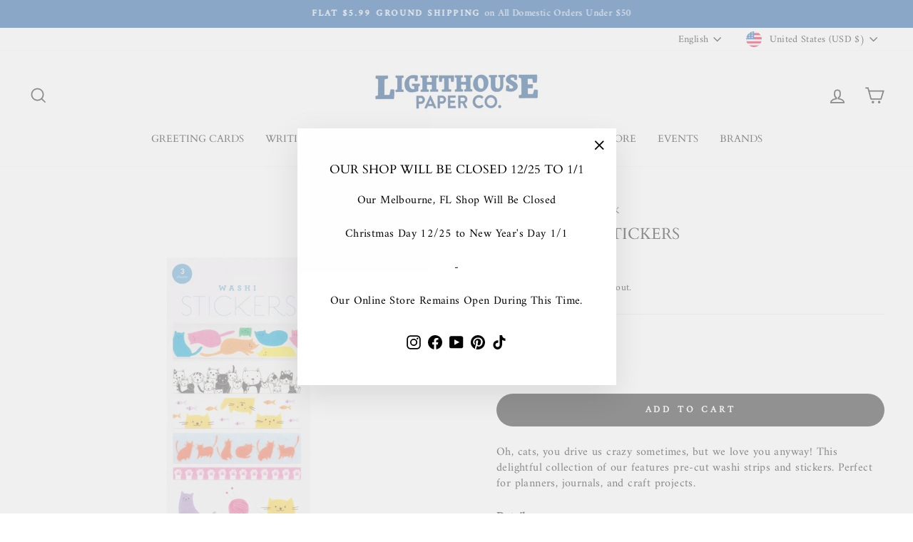

--- FILE ---
content_type: text/html; charset=utf-8
request_url: https://lighthousepaper.com/products/girl-of-all-work-cats-washi-stickers
body_size: 54318
content:
<!doctype html>
<html class="no-js" lang="en" dir="ltr">
<head>
  <base href="https://lighthousepaper.com/"><meta charset="utf-8">
  <meta http-equiv="X-UA-Compatible" content="IE=edge,chrome=1">
  <meta name="viewport" content="width=device-width,initial-scale=1">
  <meta name="theme-color" content="#111111"><meta name="p:domain_verify" content="213abd068089c09f95f2bcf3569c6e23"/><link rel="preconnect" href="https://cdn.shopify.com" crossorigin>
  <link rel="preconnect" href="https://fonts.shopifycdn.com" crossorigin>
  <link rel="dns-prefetch" href="https://productreviews.shopifycdn.com">
  <link rel="dns-prefetch" href="https://ajax.googleapis.com">
  <link rel="dns-prefetch" href="https://maps.googleapis.com">
  <link rel="dns-prefetch" href="https://maps.gstatic.com"><link rel="shortcut icon" href="//lighthousepaper.com/cdn/shop/files/favicon_32x32.png?v=1690223453" type="image/png" /><style data-shopify>@font-face {
  font-family: Cardo;
  font-weight: 400;
  font-style: normal;
  font-display: swap;
  src: url("//lighthousepaper.com/cdn/fonts/cardo/cardo_n4.8d7bdd0369840597cbb62dc8a447619701d8d34a.woff2") format("woff2"),
       url("//lighthousepaper.com/cdn/fonts/cardo/cardo_n4.23b63d1eff80cb5da813c4cccb6427058253ce24.woff") format("woff");
}

  @font-face {
  font-family: Amiri;
  font-weight: 400;
  font-style: normal;
  font-display: swap;
  src: url("//lighthousepaper.com/cdn/fonts/amiri/amiri_n4.fee8c3379b68ea3b9c7241a63b8a252071faad52.woff2") format("woff2"),
       url("//lighthousepaper.com/cdn/fonts/amiri/amiri_n4.94cde4e18ec8ae53bf8f7240b84e1f76ce23772d.woff") format("woff");
}


  
  @font-face {
  font-family: Amiri;
  font-weight: 400;
  font-style: italic;
  font-display: swap;
  src: url("//lighthousepaper.com/cdn/fonts/amiri/amiri_i4.95beacf234505f7529ea2b9b84305503763d41e2.woff2") format("woff2"),
       url("//lighthousepaper.com/cdn/fonts/amiri/amiri_i4.8d0b215ae13ef2acc52deb9eff6cd2c66724cd2c.woff") format("woff");
}

  
</style><link href="//lighthousepaper.com/cdn/shop/t/12/assets/theme.css?v=49460903104375777861741887124" rel="stylesheet" type="text/css" media="all" />
<style data-shopify>:root {
    --typeHeaderPrimary: Cardo;
    --typeHeaderFallback: serif;
    --typeHeaderSize: 26px;
    --typeHeaderWeight: 400;
    --typeHeaderLineHeight: 1.5;
    --typeHeaderSpacing: 0.0em;

    --typeBasePrimary:Amiri;
    --typeBaseFallback:serif;
    --typeBaseSize: 16px;
    --typeBaseWeight: 400;
    --typeBaseSpacing: 0.025em;
    --typeBaseLineHeight: 1.4;

    --typeCollectionTitle: 20px;

    --iconWeight: 4px;
    --iconLinecaps: miter;

    
      --buttonRadius: 50px;
    

    --colorGridOverlayOpacity: 0.1;
  }

  .placeholder-content {
    background-image: linear-gradient(100deg, #ffffff 40%, #f7f7f7 63%, #ffffff 79%);
  }</style><script>
    document.documentElement.className = document.documentElement.className.replace('no-js', 'js');

    window.theme = window.theme || {};
    theme.routes = {
      home: "/",
      cart: "/cart.js",
      cartPage: "/cart",
      cartAdd: "/cart/add.js",
      cartChange: "/cart/change.js",
      search: "/search"
    };
    theme.strings = {
      soldOut: "Sold Out",
      unavailable: "Unavailable",
      inStockLabel: "In stock, ready to ship",
      oneStockLabel: "Low stock - [count] item left",
      otherStockLabel: "Low stock - [count] items left",
      willNotShipUntil: "Ready to ship [date]",
      willBeInStockAfter: "Back in stock [date]",
      waitingForStock: "Inventory on the way",
      savePrice: "Save [saved_amount]",
      cartEmpty: "Your cart is currently empty.",
      cartTermsConfirmation: "You must agree with the terms and conditions of sales to check out",
      searchCollections: "Collections:",
      searchPages: "Pages:",
      searchArticles: "Articles:",
      productFrom: "from ",
    };
    theme.settings = {
      cartType: "drawer",
      isCustomerTemplate: false,
      moneyFormat: "${{amount}}",
      saveType: "dollar",
      productImageSize: "square",
      productImageCover: false,
      predictiveSearch: true,
      predictiveSearchType: "product,article,page,collection",
      predictiveSearchVendor: false,
      predictiveSearchPrice: false,
      quickView: false,
      themeName: 'Impulse',
      themeVersion: "7.1.0"
    };
  </script>

  <script>window.performance && window.performance.mark && window.performance.mark('shopify.content_for_header.start');</script><meta name="google-site-verification" content="F1uKnITaP9yfv-xhz-VTaKW-KBAZZhfZnVASJNq2SIQ">
<meta name="facebook-domain-verification" content="3dx6018hhg074nsp6j5o61nh0sps6w">
<meta id="shopify-digital-wallet" name="shopify-digital-wallet" content="/58364133508/digital_wallets/dialog">
<meta name="shopify-checkout-api-token" content="8037cbe06e52ace1b5b118f32c5f0c91">
<meta id="in-context-paypal-metadata" data-shop-id="58364133508" data-venmo-supported="false" data-environment="production" data-locale="en_US" data-paypal-v4="true" data-currency="USD">
<link rel="alternate" hreflang="x-default" href="https://lighthousepaper.com/products/girl-of-all-work-cats-washi-stickers">
<link rel="alternate" hreflang="en" href="https://lighthousepaper.com/products/girl-of-all-work-cats-washi-stickers">
<link rel="alternate" hreflang="fr" href="https://lighthousepaper.com/fr/products/girl-of-all-work-cats-washi-stickers">
<link rel="alternate" hreflang="es" href="https://lighthousepaper.com/es/products/girl-of-all-work-cats-washi-stickers">
<link rel="alternate" type="application/json+oembed" href="https://lighthousepaper.com/products/girl-of-all-work-cats-washi-stickers.oembed">
<script async="async" src="/checkouts/internal/preloads.js?locale=en-US"></script>
<link rel="preconnect" href="https://shop.app" crossorigin="anonymous">
<script async="async" src="https://shop.app/checkouts/internal/preloads.js?locale=en-US&shop_id=58364133508" crossorigin="anonymous"></script>
<script id="apple-pay-shop-capabilities" type="application/json">{"shopId":58364133508,"countryCode":"US","currencyCode":"USD","merchantCapabilities":["supports3DS"],"merchantId":"gid:\/\/shopify\/Shop\/58364133508","merchantName":"Lighthouse Paper Co.","requiredBillingContactFields":["postalAddress","email"],"requiredShippingContactFields":["postalAddress","email"],"shippingType":"shipping","supportedNetworks":["visa","masterCard","amex","discover","elo","jcb"],"total":{"type":"pending","label":"Lighthouse Paper Co.","amount":"1.00"},"shopifyPaymentsEnabled":true,"supportsSubscriptions":true}</script>
<script id="shopify-features" type="application/json">{"accessToken":"8037cbe06e52ace1b5b118f32c5f0c91","betas":["rich-media-storefront-analytics"],"domain":"lighthousepaper.com","predictiveSearch":true,"shopId":58364133508,"locale":"en"}</script>
<script>var Shopify = Shopify || {};
Shopify.shop = "lighthouse-paper-co.myshopify.com";
Shopify.locale = "en";
Shopify.currency = {"active":"USD","rate":"1.0"};
Shopify.country = "US";
Shopify.theme = {"name":"LPC v3.0.03132025","id":129090420868,"schema_name":"Impulse","schema_version":"7.1.0","theme_store_id":null,"role":"main"};
Shopify.theme.handle = "null";
Shopify.theme.style = {"id":null,"handle":null};
Shopify.cdnHost = "lighthousepaper.com/cdn";
Shopify.routes = Shopify.routes || {};
Shopify.routes.root = "/";</script>
<script type="module">!function(o){(o.Shopify=o.Shopify||{}).modules=!0}(window);</script>
<script>!function(o){function n(){var o=[];function n(){o.push(Array.prototype.slice.apply(arguments))}return n.q=o,n}var t=o.Shopify=o.Shopify||{};t.loadFeatures=n(),t.autoloadFeatures=n()}(window);</script>
<script>
  window.ShopifyPay = window.ShopifyPay || {};
  window.ShopifyPay.apiHost = "shop.app\/pay";
  window.ShopifyPay.redirectState = null;
</script>
<script id="shop-js-analytics" type="application/json">{"pageType":"product"}</script>
<script defer="defer" async type="module" src="//lighthousepaper.com/cdn/shopifycloud/shop-js/modules/v2/client.init-shop-cart-sync_BdyHc3Nr.en.esm.js"></script>
<script defer="defer" async type="module" src="//lighthousepaper.com/cdn/shopifycloud/shop-js/modules/v2/chunk.common_Daul8nwZ.esm.js"></script>
<script type="module">
  await import("//lighthousepaper.com/cdn/shopifycloud/shop-js/modules/v2/client.init-shop-cart-sync_BdyHc3Nr.en.esm.js");
await import("//lighthousepaper.com/cdn/shopifycloud/shop-js/modules/v2/chunk.common_Daul8nwZ.esm.js");

  window.Shopify.SignInWithShop?.initShopCartSync?.({"fedCMEnabled":true,"windoidEnabled":true});

</script>
<script>
  window.Shopify = window.Shopify || {};
  if (!window.Shopify.featureAssets) window.Shopify.featureAssets = {};
  window.Shopify.featureAssets['shop-js'] = {"shop-cart-sync":["modules/v2/client.shop-cart-sync_QYOiDySF.en.esm.js","modules/v2/chunk.common_Daul8nwZ.esm.js"],"init-fed-cm":["modules/v2/client.init-fed-cm_DchLp9rc.en.esm.js","modules/v2/chunk.common_Daul8nwZ.esm.js"],"shop-button":["modules/v2/client.shop-button_OV7bAJc5.en.esm.js","modules/v2/chunk.common_Daul8nwZ.esm.js"],"init-windoid":["modules/v2/client.init-windoid_DwxFKQ8e.en.esm.js","modules/v2/chunk.common_Daul8nwZ.esm.js"],"shop-cash-offers":["modules/v2/client.shop-cash-offers_DWtL6Bq3.en.esm.js","modules/v2/chunk.common_Daul8nwZ.esm.js","modules/v2/chunk.modal_CQq8HTM6.esm.js"],"shop-toast-manager":["modules/v2/client.shop-toast-manager_CX9r1SjA.en.esm.js","modules/v2/chunk.common_Daul8nwZ.esm.js"],"init-shop-email-lookup-coordinator":["modules/v2/client.init-shop-email-lookup-coordinator_UhKnw74l.en.esm.js","modules/v2/chunk.common_Daul8nwZ.esm.js"],"pay-button":["modules/v2/client.pay-button_DzxNnLDY.en.esm.js","modules/v2/chunk.common_Daul8nwZ.esm.js"],"avatar":["modules/v2/client.avatar_BTnouDA3.en.esm.js"],"init-shop-cart-sync":["modules/v2/client.init-shop-cart-sync_BdyHc3Nr.en.esm.js","modules/v2/chunk.common_Daul8nwZ.esm.js"],"shop-login-button":["modules/v2/client.shop-login-button_D8B466_1.en.esm.js","modules/v2/chunk.common_Daul8nwZ.esm.js","modules/v2/chunk.modal_CQq8HTM6.esm.js"],"init-customer-accounts-sign-up":["modules/v2/client.init-customer-accounts-sign-up_C8fpPm4i.en.esm.js","modules/v2/client.shop-login-button_D8B466_1.en.esm.js","modules/v2/chunk.common_Daul8nwZ.esm.js","modules/v2/chunk.modal_CQq8HTM6.esm.js"],"init-shop-for-new-customer-accounts":["modules/v2/client.init-shop-for-new-customer-accounts_CVTO0Ztu.en.esm.js","modules/v2/client.shop-login-button_D8B466_1.en.esm.js","modules/v2/chunk.common_Daul8nwZ.esm.js","modules/v2/chunk.modal_CQq8HTM6.esm.js"],"init-customer-accounts":["modules/v2/client.init-customer-accounts_dRgKMfrE.en.esm.js","modules/v2/client.shop-login-button_D8B466_1.en.esm.js","modules/v2/chunk.common_Daul8nwZ.esm.js","modules/v2/chunk.modal_CQq8HTM6.esm.js"],"shop-follow-button":["modules/v2/client.shop-follow-button_CkZpjEct.en.esm.js","modules/v2/chunk.common_Daul8nwZ.esm.js","modules/v2/chunk.modal_CQq8HTM6.esm.js"],"lead-capture":["modules/v2/client.lead-capture_BntHBhfp.en.esm.js","modules/v2/chunk.common_Daul8nwZ.esm.js","modules/v2/chunk.modal_CQq8HTM6.esm.js"],"checkout-modal":["modules/v2/client.checkout-modal_CfxcYbTm.en.esm.js","modules/v2/chunk.common_Daul8nwZ.esm.js","modules/v2/chunk.modal_CQq8HTM6.esm.js"],"shop-login":["modules/v2/client.shop-login_Da4GZ2H6.en.esm.js","modules/v2/chunk.common_Daul8nwZ.esm.js","modules/v2/chunk.modal_CQq8HTM6.esm.js"],"payment-terms":["modules/v2/client.payment-terms_MV4M3zvL.en.esm.js","modules/v2/chunk.common_Daul8nwZ.esm.js","modules/v2/chunk.modal_CQq8HTM6.esm.js"]};
</script>
<script>(function() {
  var isLoaded = false;
  function asyncLoad() {
    if (isLoaded) return;
    isLoaded = true;
    var urls = ["https:\/\/fbapi.sellernext.com\/pixelscript.js?cedfb_pixel=894066335273556\u0026shop=lighthouse-paper-co.myshopify.com","https:\/\/static2.rapidsearch.dev\/resultpage.js?shop=lighthouse-paper-co.myshopify.com","https:\/\/cdn.nfcube.com\/instafeed-23ab65aea44bd7878ed9310c54d168e7.js?shop=lighthouse-paper-co.myshopify.com","https:\/\/cdn.shopify.com\/s\/files\/1\/0583\/6413\/3508\/t\/12\/assets\/yoast-active-script.js?v=1717097344\u0026shop=lighthouse-paper-co.myshopify.com"];
    for (var i = 0; i < urls.length; i++) {
      var s = document.createElement('script');
      s.type = 'text/javascript';
      s.async = true;
      s.src = urls[i];
      var x = document.getElementsByTagName('script')[0];
      x.parentNode.insertBefore(s, x);
    }
  };
  if(window.attachEvent) {
    window.attachEvent('onload', asyncLoad);
  } else {
    window.addEventListener('load', asyncLoad, false);
  }
})();</script>
<script id="__st">var __st={"a":58364133508,"offset":-18000,"reqid":"bb4656c1-dfc5-4b28-895b-ec455e231398-1768994635","pageurl":"lighthousepaper.com\/products\/girl-of-all-work-cats-washi-stickers","u":"f221dbd8ba3f","p":"product","rtyp":"product","rid":7027943702660};</script>
<script>window.ShopifyPaypalV4VisibilityTracking = true;</script>
<script id="captcha-bootstrap">!function(){'use strict';const t='contact',e='account',n='new_comment',o=[[t,t],['blogs',n],['comments',n],[t,'customer']],c=[[e,'customer_login'],[e,'guest_login'],[e,'recover_customer_password'],[e,'create_customer']],r=t=>t.map((([t,e])=>`form[action*='/${t}']:not([data-nocaptcha='true']) input[name='form_type'][value='${e}']`)).join(','),a=t=>()=>t?[...document.querySelectorAll(t)].map((t=>t.form)):[];function s(){const t=[...o],e=r(t);return a(e)}const i='password',u='form_key',d=['recaptcha-v3-token','g-recaptcha-response','h-captcha-response',i],f=()=>{try{return window.sessionStorage}catch{return}},m='__shopify_v',_=t=>t.elements[u];function p(t,e,n=!1){try{const o=window.sessionStorage,c=JSON.parse(o.getItem(e)),{data:r}=function(t){const{data:e,action:n}=t;return t[m]||n?{data:e,action:n}:{data:t,action:n}}(c);for(const[e,n]of Object.entries(r))t.elements[e]&&(t.elements[e].value=n);n&&o.removeItem(e)}catch(o){console.error('form repopulation failed',{error:o})}}const l='form_type',E='cptcha';function T(t){t.dataset[E]=!0}const w=window,h=w.document,L='Shopify',v='ce_forms',y='captcha';let A=!1;((t,e)=>{const n=(g='f06e6c50-85a8-45c8-87d0-21a2b65856fe',I='https://cdn.shopify.com/shopifycloud/storefront-forms-hcaptcha/ce_storefront_forms_captcha_hcaptcha.v1.5.2.iife.js',D={infoText:'Protected by hCaptcha',privacyText:'Privacy',termsText:'Terms'},(t,e,n)=>{const o=w[L][v],c=o.bindForm;if(c)return c(t,g,e,D).then(n);var r;o.q.push([[t,g,e,D],n]),r=I,A||(h.body.append(Object.assign(h.createElement('script'),{id:'captcha-provider',async:!0,src:r})),A=!0)});var g,I,D;w[L]=w[L]||{},w[L][v]=w[L][v]||{},w[L][v].q=[],w[L][y]=w[L][y]||{},w[L][y].protect=function(t,e){n(t,void 0,e),T(t)},Object.freeze(w[L][y]),function(t,e,n,w,h,L){const[v,y,A,g]=function(t,e,n){const i=e?o:[],u=t?c:[],d=[...i,...u],f=r(d),m=r(i),_=r(d.filter((([t,e])=>n.includes(e))));return[a(f),a(m),a(_),s()]}(w,h,L),I=t=>{const e=t.target;return e instanceof HTMLFormElement?e:e&&e.form},D=t=>v().includes(t);t.addEventListener('submit',(t=>{const e=I(t);if(!e)return;const n=D(e)&&!e.dataset.hcaptchaBound&&!e.dataset.recaptchaBound,o=_(e),c=g().includes(e)&&(!o||!o.value);(n||c)&&t.preventDefault(),c&&!n&&(function(t){try{if(!f())return;!function(t){const e=f();if(!e)return;const n=_(t);if(!n)return;const o=n.value;o&&e.removeItem(o)}(t);const e=Array.from(Array(32),(()=>Math.random().toString(36)[2])).join('');!function(t,e){_(t)||t.append(Object.assign(document.createElement('input'),{type:'hidden',name:u})),t.elements[u].value=e}(t,e),function(t,e){const n=f();if(!n)return;const o=[...t.querySelectorAll(`input[type='${i}']`)].map((({name:t})=>t)),c=[...d,...o],r={};for(const[a,s]of new FormData(t).entries())c.includes(a)||(r[a]=s);n.setItem(e,JSON.stringify({[m]:1,action:t.action,data:r}))}(t,e)}catch(e){console.error('failed to persist form',e)}}(e),e.submit())}));const S=(t,e)=>{t&&!t.dataset[E]&&(n(t,e.some((e=>e===t))),T(t))};for(const o of['focusin','change'])t.addEventListener(o,(t=>{const e=I(t);D(e)&&S(e,y())}));const B=e.get('form_key'),M=e.get(l),P=B&&M;t.addEventListener('DOMContentLoaded',(()=>{const t=y();if(P)for(const e of t)e.elements[l].value===M&&p(e,B);[...new Set([...A(),...v().filter((t=>'true'===t.dataset.shopifyCaptcha))])].forEach((e=>S(e,t)))}))}(h,new URLSearchParams(w.location.search),n,t,e,['guest_login'])})(!1,!0)}();</script>
<script integrity="sha256-4kQ18oKyAcykRKYeNunJcIwy7WH5gtpwJnB7kiuLZ1E=" data-source-attribution="shopify.loadfeatures" defer="defer" src="//lighthousepaper.com/cdn/shopifycloud/storefront/assets/storefront/load_feature-a0a9edcb.js" crossorigin="anonymous"></script>
<script crossorigin="anonymous" defer="defer" src="//lighthousepaper.com/cdn/shopifycloud/storefront/assets/shopify_pay/storefront-65b4c6d7.js?v=20250812"></script>
<script data-source-attribution="shopify.dynamic_checkout.dynamic.init">var Shopify=Shopify||{};Shopify.PaymentButton=Shopify.PaymentButton||{isStorefrontPortableWallets:!0,init:function(){window.Shopify.PaymentButton.init=function(){};var t=document.createElement("script");t.src="https://lighthousepaper.com/cdn/shopifycloud/portable-wallets/latest/portable-wallets.en.js",t.type="module",document.head.appendChild(t)}};
</script>
<script data-source-attribution="shopify.dynamic_checkout.buyer_consent">
  function portableWalletsHideBuyerConsent(e){var t=document.getElementById("shopify-buyer-consent"),n=document.getElementById("shopify-subscription-policy-button");t&&n&&(t.classList.add("hidden"),t.setAttribute("aria-hidden","true"),n.removeEventListener("click",e))}function portableWalletsShowBuyerConsent(e){var t=document.getElementById("shopify-buyer-consent"),n=document.getElementById("shopify-subscription-policy-button");t&&n&&(t.classList.remove("hidden"),t.removeAttribute("aria-hidden"),n.addEventListener("click",e))}window.Shopify?.PaymentButton&&(window.Shopify.PaymentButton.hideBuyerConsent=portableWalletsHideBuyerConsent,window.Shopify.PaymentButton.showBuyerConsent=portableWalletsShowBuyerConsent);
</script>
<script data-source-attribution="shopify.dynamic_checkout.cart.bootstrap">document.addEventListener("DOMContentLoaded",(function(){function t(){return document.querySelector("shopify-accelerated-checkout-cart, shopify-accelerated-checkout")}if(t())Shopify.PaymentButton.init();else{new MutationObserver((function(e,n){t()&&(Shopify.PaymentButton.init(),n.disconnect())})).observe(document.body,{childList:!0,subtree:!0})}}));
</script>
<link id="shopify-accelerated-checkout-styles" rel="stylesheet" media="screen" href="https://lighthousepaper.com/cdn/shopifycloud/portable-wallets/latest/accelerated-checkout-backwards-compat.css" crossorigin="anonymous">
<style id="shopify-accelerated-checkout-cart">
        #shopify-buyer-consent {
  margin-top: 1em;
  display: inline-block;
  width: 100%;
}

#shopify-buyer-consent.hidden {
  display: none;
}

#shopify-subscription-policy-button {
  background: none;
  border: none;
  padding: 0;
  text-decoration: underline;
  font-size: inherit;
  cursor: pointer;
}

#shopify-subscription-policy-button::before {
  box-shadow: none;
}

      </style>

<script>window.performance && window.performance.mark && window.performance.mark('shopify.content_for_header.end');</script>

  <script src="//lighthousepaper.com/cdn/shop/t/12/assets/vendor-scripts-v11.js" defer="defer"></script><link rel="stylesheet" href="//lighthousepaper.com/cdn/shop/t/12/assets/country-flags.css"><script src="//lighthousepaper.com/cdn/shop/t/12/assets/theme.js?v=13862351161817530741717097344" defer="defer"></script>
<script type="text/javascript">
  window.Rivo = window.Rivo || {};
  window.Rivo.common = window.Rivo.common || {};
  window.Rivo.common.shop = {
    permanent_domain: 'lighthouse-paper-co.myshopify.com',
    currency: "USD",
    money_format: "${{amount}}",
    id: 58364133508
  };
  

  window.Rivo.common.template = 'product';
  window.Rivo.common.cart = {};
  window.Rivo.common.vapid_public_key = "BJuXCmrtTK335SuczdNVYrGVtP_WXn4jImChm49st7K7z7e8gxSZUKk4DhUpk8j2Xpiw5G4-ylNbMKLlKkUEU98=";
  window.Rivo.global_config = {"asset_urls":{"loy":{"api_js":"https:\/\/cdn.shopify.com\/s\/files\/1\/0194\/1736\/6592\/t\/1\/assets\/ba_rivo_api.js?v=1692118806","init_js":"https:\/\/cdn.shopify.com\/s\/files\/1\/0194\/1736\/6592\/t\/1\/assets\/ba_loy_init.js?v=1692118796","referrals_js":"https:\/\/cdn.shopify.com\/s\/files\/1\/0194\/1736\/6592\/t\/1\/assets\/ba_loy_referrals.js?v=1692118801","referrals_css":"https:\/\/cdn.shopify.com\/s\/files\/1\/0194\/1736\/6592\/t\/1\/assets\/ba_loy_referrals.css?v=1690178293","widget_js":"https:\/\/cdn.shopify.com\/s\/files\/1\/0194\/1736\/6592\/t\/1\/assets\/ba_loy_widget.js?v=1692118798","widget_css":"https:\/\/cdn.shopify.com\/s\/files\/1\/0194\/1736\/6592\/t\/1\/assets\/ba_loy_widget.css?v=1691121779","page_init_js":"https:\/\/cdn.shopify.com\/s\/files\/1\/0194\/1736\/6592\/t\/1\/assets\/ba_loy_page_init.js?v=1692118799","page_widget_js":"https:\/\/cdn.shopify.com\/s\/files\/1\/0194\/1736\/6592\/t\/1\/assets\/ba_loy_page_widget.js?v=1692118800","page_widget_css":"https:\/\/cdn.shopify.com\/s\/files\/1\/0194\/1736\/6592\/t\/1\/assets\/ba_loy_page.css?v=1689377962","page_preview_js":"\/assets\/msg\/loy_page_preview.js"},"rev":{"init_js":"https:\/\/cdn.shopify.com\/s\/files\/1\/0194\/1736\/6592\/t\/1\/assets\/ba_rev_init.js?v=1689014017","display_js":"https:\/\/cdn.shopify.com\/s\/files\/1\/0194\/1736\/6592\/t\/1\/assets\/ba_rev_display.js?v=1691539285","modal_js":"https:\/\/cdn.shopify.com\/s\/files\/1\/0194\/1736\/6592\/t\/1\/assets\/ba_rev_modal.js?v=1689556472","widget_css":"https:\/\/cdn.shopify.com\/s\/files\/1\/0194\/1736\/6592\/t\/1\/assets\/ba_rev_widget.css?v=1680320455","modal_css":"https:\/\/cdn.shopify.com\/s\/files\/1\/0194\/1736\/6592\/t\/1\/assets\/ba_rev_modal.css?v=1680295707"},"pu":{"init_js":"https:\/\/cdn.shopify.com\/s\/files\/1\/0194\/1736\/6592\/t\/1\/assets\/ba_pu_init.js?v=1635877170"},"widgets":{"init_js":"https:\/\/cdn.shopify.com\/s\/files\/1\/0194\/1736\/6592\/t\/1\/assets\/ba_widget_init.js?v=1679987682","modal_js":"https:\/\/cdn.shopify.com\/s\/files\/1\/0194\/1736\/6592\/t\/1\/assets\/ba_widget_modal.js?v=1679987684","modal_css":"https:\/\/cdn.shopify.com\/s\/files\/1\/0194\/1736\/6592\/t\/1\/assets\/ba_widget_modal.css?v=1654723622"},"forms":{"init_js":"https:\/\/cdn.shopify.com\/s\/files\/1\/0194\/1736\/6592\/t\/1\/assets\/ba_forms_init.js?v=1692138787","widget_js":"https:\/\/cdn.shopify.com\/s\/files\/1\/0194\/1736\/6592\/t\/1\/assets\/ba_forms_widget.js?v=1692138788","forms_css":"https:\/\/cdn.shopify.com\/s\/files\/1\/0194\/1736\/6592\/t\/1\/assets\/ba_forms.css?v=1654711758"},"global":{"helper_js":"https:\/\/cdn.shopify.com\/s\/files\/1\/0194\/1736\/6592\/t\/1\/assets\/ba_tracking.js?v=1680229884"}},"proxy_paths":{"pop":"\/apps\/ba-pop","app_metrics":"\/apps\/ba-pop\/app_metrics","push_subscription":"\/apps\/ba-pop\/push"},"aat":["pop"],"pv":false,"sts":false,"bam":false,"batc":false,"base_money_format":"${{amount}}","online_store_version":2,"loy_js_api_enabled":false,"shop":{"name":"Lighthouse Paper Co","domain":"lighthousepaper.com"}};

  
    if (window.Rivo.common.template == 'product'){
      window.Rivo.common.product = {
        id: 7027943702660, price: 399, handle: "girl-of-all-work-cats-washi-stickers", tags: ["Faire","Girl of All Work","Stationery","Stationery Accessories","Stickers"],
        available: true, title: "Cats Washi Stickers", variants: [{"id":41188469309572,"title":"Default Title","option1":"Default Title","option2":null,"option3":null,"sku":"GAWWS002","requires_shipping":true,"taxable":true,"featured_image":null,"available":true,"name":"Cats Washi Stickers","public_title":null,"options":["Default Title"],"price":399,"weight":28,"compare_at_price":null,"inventory_management":"shopify","barcode":"810782016164","requires_selling_plan":false,"selling_plan_allocations":[]}]
      };
    }
  




    window.Rivo.widgets_config = {"id":58502,"active":false,"frequency_limit_amount":1,"frequency_limit_time_unit":"days","background_image":{"position":"none","widget_background_preview_url":""},"initial_state":{"body":"Sign up and unlock your instant discount.\r\nValid In Store or Online.","title":"Get 10% Off Your First Order","cta_text":"Claim Discount","show_email":"true","action_text":"Saving...","footer_text":"You are signing up to receive communication via email and can unsubscribe at any time.","dismiss_text":"No thanks","email_placeholder":"Email Address","phone_placeholder":"Phone Number"},"success_state":{"body":"Thanks for subscribing. Copy your discount code and apply to your next order.","title":"Discount Unlocked 🎉","cta_text":"Continue shopping","cta_action":"dismiss","redirect_url":"","open_url_new_tab":"false"},"closed_state":{"action":"close_widget","font_size":"20","action_text":"GET 10% OFF","display_offset":"300","display_position":"left"},"error_state":{"submit_error":"Sorry, please try again later","invalid_email":"Please enter valid email address!","error_subscribing":"Error subscribing, try again later","already_registered":"You have already registered","invalid_phone_number":"Please enter valid phone number!"},"trigger":{"action":"on_timer","delay_in_seconds":"3"},"colors":{"link_color":"#4FC3F7","sticky_bar_bg":"#C62828","cta_font_color":"#fff","body_font_color":"#000","sticky_bar_text":"#fff","background_color":"#fff","error_text_color":"#ff2626","title_font_color":"#000","footer_font_color":"#bbb","dismiss_font_color":"#bbb","cta_background_color":"#000","sticky_coupon_bar_bg":"#286ef8","error_text_background":"","sticky_coupon_bar_text":"#fff"},"sticky_coupon_bar":{"enabled":"false","message":"Don't forget to use your code"},"display_style":{"font":"Lato","size":"regular","align":"center"},"dismissable":true,"has_background":false,"opt_in_channels":["email"],"rules":[],"widget_css":".powered_by_rivo{\n  display: block;\n}\n.ba_widget_main_design {\n  background: #fff;\n}\n.ba_widget_content{text-align: center}\n.ba_widget_parent{\n  font-family: Lato;\n}\n.ba_widget_parent.background{\n}\n.ba_widget_left_content{\n}\n.ba_widget_right_content{\n}\n#ba_widget_cta_button:disabled{\n  background: #000cc;\n}\n#ba_widget_cta_button{\n  background: #000;\n  color: #fff;\n}\n#ba_widget_cta_button:after {\n  background: #000e0;\n}\n.ba_initial_state_title, .ba_success_state_title{\n  color: #000;\n}\n.ba_initial_state_body, .ba_success_state_body{\n  color: #000;\n}\n.ba_initial_state_dismiss_text{\n  color: #bbb;\n}\n.ba_initial_state_footer_text, .ba_initial_state_sms_agreement{\n  color: #bbb;\n}\n.ba_widget_error{\n  color: #ff2626;\n  background: ;\n}\n.ba_link_color{\n  color: #4FC3F7;\n}\n","custom_css":null,"logo":null};

</script>


<script type="text/javascript">
  

  //Global snippet for Rivo
  //this is updated automatically - do not edit manually.

  function loadScript(src, defer, done) {
    var js = document.createElement('script');
    js.src = src;
    js.defer = defer;
    js.onload = function(){done();};
    js.onerror = function(){
      done(new Error('Failed to load script ' + src));
    };
    document.head.appendChild(js);
  }

  function browserSupportsAllFeatures() {
    return window.Promise && window.fetch && window.Symbol;
  }

  if (browserSupportsAllFeatures()) {
    main();
  } else {
    loadScript('https://polyfill-fastly.net/v3/polyfill.min.js?features=Promise,fetch', true, main);
  }

  function loadAppScripts(){
     if (window.Rivo.global_config.aat.includes("loy")){
      loadScript(window.Rivo.global_config.asset_urls.loy.init_js, true, function(){});
     }

     if (window.Rivo.global_config.aat.includes("rev")){
      loadScript(window.Rivo.global_config.asset_urls.rev.init_js, true, function(){});
     }

     if (window.Rivo.global_config.aat.includes("pu")){
      loadScript(window.Rivo.global_config.asset_urls.pu.init_js, true, function(){});
     }

     if (window.Rivo.global_config.aat.includes("pop") || window.Rivo.global_config.aat.includes("pu")){
      loadScript(window.Rivo.global_config.asset_urls.widgets.init_js, true, function(){});
     }
  }

  function main(err) {
    loadScript(window.Rivo.global_config.asset_urls.global.helper_js, false, loadAppScripts);
  }
</script>



  <script type="text/javascript">
    (function(c,l,a,r,i,t,y){
        c[a]=c[a]||function(){(c[a].q=c[a].q||[]).push(arguments)};
        t=l.createElement(r);t.async=1;t.src="https://www.clarity.ms/tag/"+i;
        y=l.getElementsByTagName(r)[0];y.parentNode.insertBefore(t,y);
    })(window, document, "clarity", "script", "m2d1rcu33v");
</script>
<!--  Hotjar Tracking Code for  -->
<script>
(function(h,o,t,j,a,r){
    h.hj=h.hj||function(){(h.hj.q=h.hj.q||[]).push(arguments)};
    h._hjSettings={hjid:6513549,hjsv:6};
    a=o.getElementsByTagName('head')[0];
    r=o.createElement('script');r.async=1;
    r.src=t+h._hjSettings.hjid+j+h._hjSettings.hjsv;
    a.appendChild(r);
})(window,document,'https://static.hotjar.com/c/hotjar-','.js?sv=');
</script>
  

<!-- BEGIN app block: shopify://apps/instafeed/blocks/head-block/c447db20-095d-4a10-9725-b5977662c9d5 --><link rel="preconnect" href="https://cdn.nfcube.com/">
<link rel="preconnect" href="https://scontent.cdninstagram.com/">


  <script>
    document.addEventListener('DOMContentLoaded', function () {
      let instafeedScript = document.createElement('script');

      
        instafeedScript.src = 'https://cdn.nfcube.com/instafeed-23ab65aea44bd7878ed9310c54d168e7.js';
      

      document.body.appendChild(instafeedScript);
    });
  </script>





<!-- END app block --><!-- BEGIN app block: shopify://apps/globo-mega-menu/blocks/app-embed/7a00835e-fe40-45a5-a615-2eb4ab697b58 -->
<link href="//cdn.shopify.com/extensions/019b6e53-04e2-713c-aa06-5bced6079bf6/menufrontend-304/assets/main-navigation-styles.min.css" rel="stylesheet" type="text/css" media="all" />
<link href="//cdn.shopify.com/extensions/019b6e53-04e2-713c-aa06-5bced6079bf6/menufrontend-304/assets/theme-styles.min.css" rel="stylesheet" type="text/css" media="all" />
<script type="text/javascript" hs-ignore data-cookieconsent="ignore" data-ccm-injected>
document.getElementsByTagName('html')[0].classList.add('globo-menu-loading');
window.GloboMenuConfig = window.GloboMenuConfig || {}
window.GloboMenuConfig.curLocale = "en";
window.GloboMenuConfig.shop = "lighthouse-paper-co.myshopify.com";
window.GloboMenuConfig.GloboMenuLocale = "en";
window.GloboMenuConfig.locale = "en";
window.menuRootUrl = "";
window.GloboMenuCustomer = false;
window.GloboMenuAssetsUrl = 'https://cdn.shopify.com/extensions/019b6e53-04e2-713c-aa06-5bced6079bf6/menufrontend-304/assets/';
window.GloboMenuFilesUrl = '//lighthousepaper.com/cdn/shop/files/';
window.GloboMenuLinklists = {"main-menu": [{'url' :"\/collections\/holiday", 'title': "Father's Day"},{'url' :"\/collections\/gifts", 'title': "Gifts"}],"footer": [{'url' :"\/pages\/about-us", 'title': "About Us"},{'url' :"\/pages\/contact", 'title': "Contact Us"},{'url' :"\/policies\/shipping-policy", 'title': "Shipping Policy"},{'url' :"\/policies\/refund-policy", 'title': "Returns \u0026 Refunds"},{'url' :"\/policies\/privacy-policy", 'title': "Privacy Policy"},{'url' :"\/policies\/terms-of-service", 'title': "Terms of Service"},{'url' :"\/pages\/all-brands", 'title': "Brands"},{'url' :"\/products\/lighthouse-paper-co-egift-certificate", 'title': "E-Gift Cards"},{'url' :"\/collections\/rare-finds-collectibles", 'title': "Rare Finds"}],"stationery-menu": [{'url' :"\/collections\/notepads", 'title': "Notepads"},{'url' :"\/collections\/note-cards-and-envelopes", 'title': "Note Cards"},{'url' :"\/collections\/stickers", 'title': "Tapes"},{'url' :"\/collections\/stickers", 'title': "Stickers"},{'url' :"\/collections\/highlighters-and-markers", 'title': "Markers \u0026 Highlighters"}],"2022-lighthouse-paper-co": [{'url' :"\/", 'title': "© 2022  Lighthouse Paper Co"}],"greeting-cards": [{'url' :"\/collections\/greeting-cards", 'title': "Special Occassion"},{'url' :"\/collections\/anytime-greeting-cards", 'title': "Anytime"},{'url' :"\/collections\/greeting-cards", 'title': "Shop All Cards"}],"notebooks-journals": [{'url' :"\/collections\/blank-notebooks", 'title': "Blank Notebooks"},{'url' :"\/collections\/lined-notebooks", 'title': "Lined Notebooks"},{'url' :"\/collections\/dot-grid-notebooks", 'title': "Dot Grid Notebooks"},{'url' :"\/collections\/graph-notebooks", 'title': "Grid Notebooks"},{'url' :"\/collections\/journals", 'title': "Journals"},{'url' :"\/collections\/guided-journals", 'title': "Guided Journals"},{'url' :"\/collections\/notebooks-and-planners", 'title': "All Notebooks \u0026 Journals"}],"writing": [{'url' :"\/collections\/pens", 'title': "Rollerball Pens"},{'url' :"\/collections\/pens", 'title': "Ballpoint Pens"},{'url' :"\/collections\/pens", 'title': "Gel Pens"},{'url' :"\/collections\/pens", 'title': "Fountain Pens"},{'url' :"\/collections\/pencils", 'title': "Erasers"},{'url' :"\/collections\/pencils", 'title': "Mechanical Pencils"},{'url' :"\/collections\/anytime-greeting-cards", 'title': "Something 1"}],"utensils": [{'url' :"\/collections\/scissors", 'title': "Scissors"},{'url' :"\/collections\/staplers", 'title': "Staplers"},{'url' :"\/collections\/clips-and-pins", 'title': "Clips \u0026 Pins"}],"organization": [{'url' :"\/collections\/stationery-storage", 'title': "Storage"},{'url' :"\/collections\/calendars", 'title': "Calendars"}],"lighthouse-paper-co-main-menu": [{'url' :"\/collections\/greeting-cards", 'title': "Greeting Cards"},{'url' :"\/collections\/notebooks-and-planners", 'title': "Notebooks"},{'url' :"\/collections\/stationery", 'title': "Stationery"},{'url' :"\/collections\/gifts", 'title': "Gifts \u0026 More"},{'url' :"\/collections\/sale", 'title': "Sale"},{'url' :"\/pages\/events", 'title': "Classes \u0026 Events"}],"main-category-menu": [{'url' :"\/collections\/greeting-cards", 'title': "Greeting Cards"},{'url' :"\/collections\/writing-tools", 'title': "Writing Tools"},{'url' :"\/collections\/stationery", 'title': "Stationery"},{'url' :"\/collections\/arts-crafts", 'title': "Arts \u0026 Crafts"},{'url' :"\/pages\/gifts-and-more", 'title': "Gifts \u0026 More"},{'url' :"\/pages\/all-brands", 'title': "Brands"},{'url' :"\/pages\/events_calendar", 'title': "Events \u0026 Classes"}],"customer-account-main-menu": [{'url' :"\/", 'title': "Shop"},{'url' :"https:\/\/shopify.com\/58364133508\/account\/orders?locale=en\u0026region_country=US", 'title': "Orders"}],"brands": [{'url' :"\/pages\/all-brands", 'title': "Brands"}],"main-menu-3-0": [{'url' :"\/collections\/greeting-cards", 'title': "Greeting Cards"},{'url' :"\/collections\/writing-tools", 'title': "Writing Tools"},{'url' :"\/collections\/stationery", 'title': "Stationery"},{'url' :"\/collections\/arts-crafts", 'title': "Arts \u0026 Crafts"},{'url' :"\/collections\/gifts", 'title': "Gifts \u0026 More"},{'url' :"\/pages\/events", 'title': "Events"},{'url' :"\/pages\/all-brands", 'title': "Brands"}],"main-menu-3-1": [{'url' :"\/collections\/stationery", 'title': "Paper Goods"},{'url' :"\/collections\/arts-crafts", 'title': "Arts \u0026 Crafts"},{'url' :"\/collections\/writing-tools", 'title': "Writing Tools"},{'url' :"\/pages\/all-brands", 'title': "Brands"},{'url' :"\/pages\/events", 'title': "Events"},{'url' :"\/", 'title': "Resources"},{'url' :"\/", 'title': "About"}]}
window.GloboMenuConfig.is_app_embedded = true;
window.showAdsInConsole = true;
</script>
<link href="//cdn.shopify.com/extensions/019b6e53-04e2-713c-aa06-5bced6079bf6/menufrontend-304/assets/font-awesome.min.css" rel="stylesheet" type="text/css" media="all" />


<script>
if(window.AVADA_SPEED_WHITELIST){const gmm_w = new RegExp("globo-mega-menu", 'i');if(Array.isArray(window.AVADA_SPEED_WHITELIST)){window.AVADA_SPEED_WHITELIST.push(gmm_w);}else{window.AVADA_SPEED_WHITELIST = [gmm_w];}}</script>
<!-- END app block --><!-- BEGIN app block: shopify://apps/yoast-seo/blocks/metatags/7c777011-bc88-4743-a24e-64336e1e5b46 -->
<!-- This site is optimized with Yoast SEO for Shopify -->
<title>Cats Washi Stickers</title>
<meta name="description" content="Oh, cats, you drive us crazy sometimes, but we love you anyway! This delightful collection of our features pre-cut washi strips and stickers. Perfect for planners, journals, and craft projects. Details 3 6.3&quot; x 2.8&quot; Sheets  33 stickers total Founded in 2007, Girl of All Work creates innovative office &amp;amp; lifestyle ac" />
<link rel="canonical" href="https://lighthousepaper.com/products/girl-of-all-work-cats-washi-stickers" />
<meta name="robots" content="index, follow, max-image-preview:large, max-snippet:-1, max-video-preview:-1" />
<meta property="og:site_name" content="Lighthouse Paper Co." />
<meta property="og:url" content="https://lighthousepaper.com/products/girl-of-all-work-cats-washi-stickers" />
<meta property="og:locale" content="en_US" />
<meta property="og:type" content="product" />
<meta property="og:title" content="Cats Washi Stickers" />
<meta property="og:description" content="Oh, cats, you drive us crazy sometimes, but we love you anyway! This delightful collection of our features pre-cut washi strips and stickers. Perfect for planners, journals, and craft projects. Details 3 6.3&quot; x 2.8&quot; Sheets  33 stickers total Founded in 2007, Girl of All Work creates innovative office &amp;amp; lifestyle ac" />
<meta property="og:image" content="https://lighthousepaper.com/cdn/shop/files/girl-of-all-work-cats-washi-stickers-1.png?v=1750885034" />
<meta property="og:image:height" content="1024" />
<meta property="og:image:width" content="1024" />
<meta property="og:availability" content="instock" />
<meta property="product:availability" content="instock" />
<meta property="product:condition" content="new" />
<meta property="product:price:amount" content="3.99" />
<meta property="product:price:currency" content="USD" />
<meta property="product:retailer_item_id" content="GAWWS002" />
<meta name="twitter:card" content="summary_large_image" />
<script type="application/ld+json" id="yoast-schema-graph">
{
  "@context": "https://schema.org",
  "@graph": [
    {
      "@type": "Organization",
      "@id": "https://lighthousepaper.com/#/schema/organization/1",
      "url": "https://lighthousepaper.com",
      "name": "Lighthouse Paper Co.",
      "alternateName": "Lighthouse Paper Company",
      "logo": {
        "@id": "https://lighthousepaper.com/#/schema/ImageObject/26005340291204"
      },
      "image": [
        {
          "@id": "https://lighthousepaper.com/#/schema/ImageObject/26005340291204"
        }
      ],
      "hasMerchantReturnPolicy": {
        "@type": "MerchantReturnPolicy",
        "merchantReturnLink": "https://lighthousepaper.com/policies/refund-policy"
      },
      "sameAs": ["https:\/\/instagram.com\/lighthousepapercompany","https:\/\/www.pinterest.com\/lighthousepapercompanyfl\/","https:\/\/lighthousepaper.com\/lighthousepapercompany"]
    },
    {
      "@type": "ImageObject",
      "@id": "https://lighthousepaper.com/#/schema/ImageObject/26005340291204",
      "width": 1500,
      "height": 900,
      "url": "https:\/\/lighthousepaper.com\/cdn\/shop\/files\/logostamp2.png?v=1700173402",
      "contentUrl": "https:\/\/lighthousepaper.com\/cdn\/shop\/files\/logostamp2.png?v=1700173402"
    },
    {
      "@type": "WebSite",
      "@id": "https://lighthousepaper.com/#/schema/website/1",
      "url": "https://lighthousepaper.com",
      "name": "Lighthouse Paper Co.",
      "alternateName": "Lighthouse Paper Company",
      "potentialAction": {
        "@type": "SearchAction",
        "target": "https://lighthousepaper.com/search?q={search_term_string}",
        "query-input": "required name=search_term_string"
      },
      "publisher": {
        "@id": "https://lighthousepaper.com/#/schema/organization/1"
      },
      "inLanguage": ["en","fr","es"]
    },
    {
      "@type": "ItemPage",
      "@id": "https:\/\/lighthousepaper.com\/products\/girl-of-all-work-cats-washi-stickers",
      "name": "Cats Washi Stickers",
      "description": "Oh, cats, you drive us crazy sometimes, but we love you anyway! This delightful collection of our features pre-cut washi strips and stickers. Perfect for planners, journals, and craft projects. Details 3 6.3\u0026quot; x 2.8\u0026quot; Sheets  33 stickers total Founded in 2007, Girl of All Work creates innovative office \u0026amp;amp; lifestyle ac",
      "datePublished": "2022-12-06T15:18:09-05:00",
      "breadcrumb": {
        "@id": "https:\/\/lighthousepaper.com\/products\/girl-of-all-work-cats-washi-stickers\/#\/schema\/breadcrumb"
      },
      "primaryImageOfPage": {
        "@id": "https://lighthousepaper.com/#/schema/ImageObject/25944317067396"
      },
      "image": [{
        "@id": "https://lighthousepaper.com/#/schema/ImageObject/25944317067396"
      }],
      "isPartOf": {
        "@id": "https://lighthousepaper.com/#/schema/website/1"
      },
      "url": "https:\/\/lighthousepaper.com\/products\/girl-of-all-work-cats-washi-stickers"
    },
    {
      "@type": "ImageObject",
      "@id": "https://lighthousepaper.com/#/schema/ImageObject/25944317067396",
      "caption": "Girl Of All Work Cats Washi Stickers at Lighthouse Paper Co. in Melbourne, FL, Image 1",
      "inLanguage": "en",
      "width": 1024,
      "height": 1024,
      "url": "https:\/\/lighthousepaper.com\/cdn\/shop\/files\/girl-of-all-work-cats-washi-stickers-1.png?v=1750885034",
      "contentUrl": "https:\/\/lighthousepaper.com\/cdn\/shop\/files\/girl-of-all-work-cats-washi-stickers-1.png?v=1750885034"
    },
    {
      "@type": "ProductGroup",
      "@id": "https:\/\/lighthousepaper.com\/products\/girl-of-all-work-cats-washi-stickers\/#\/schema\/Product",
      "brand": [{
        "@type": "Brand",
        "name": "Girl of All Work"
      }],
      "mainEntityOfPage": {
        "@id": "https:\/\/lighthousepaper.com\/products\/girl-of-all-work-cats-washi-stickers"
      },
      "name": "Cats Washi Stickers",
      "description": "Oh, cats, you drive us crazy sometimes, but we love you anyway! This delightful collection of our features pre-cut washi strips and stickers. Perfect for planners, journals, and craft projects. Details 3 6.3\u0026quot; x 2.8\u0026quot; Sheets  33 stickers total Founded in 2007, Girl of All Work creates innovative office \u0026amp;amp; lifestyle ac",
      "image": [{
        "@id": "https://lighthousepaper.com/#/schema/ImageObject/25944317067396"
      }],
      "productGroupID": "7027943702660",
      "hasVariant": [
        {
          "@type": "Product",
          "@id": "https://lighthousepaper.com/#/schema/Product/41188469309572",
          "name": "Cats Washi Stickers",
          "sku": "GAWWS002",
          "gtin": "810782016164",
          "image": [{
            "@id": "https://lighthousepaper.com/#/schema/ImageObject/25944317067396"
          }],
          "offers": {
            "@type": "Offer",
            "@id": "https://lighthousepaper.com/#/schema/Offer/41188469309572",
            "availability": "https://schema.org/InStock",
            "category": "Office Supplies > General Office Supplies > Paper Products > Stationery",
            "priceSpecification": {
              "@type": "UnitPriceSpecification",
              "valueAddedTaxIncluded": true,
              "price": 3.99,
              "priceCurrency": "USD"
            },
            "seller": {
              "@id": "https://lighthousepaper.com/#/schema/organization/1"
            },
            "url": "https:\/\/lighthousepaper.com\/products\/girl-of-all-work-cats-washi-stickers",
            "checkoutPageURLTemplate": "https:\/\/lighthousepaper.com\/cart\/add?id=41188469309572\u0026quantity=1"
          }
        }
      ],
      "url": "https:\/\/lighthousepaper.com\/products\/girl-of-all-work-cats-washi-stickers"
    },
    {
      "@type": "BreadcrumbList",
      "@id": "https:\/\/lighthousepaper.com\/products\/girl-of-all-work-cats-washi-stickers\/#\/schema\/breadcrumb",
      "itemListElement": [
        {
          "@type": "ListItem",
          "name": "Lighthouse Paper Co.",
          "item": "https:\/\/lighthousepaper.com",
          "position": 1
        },
        {
          "@type": "ListItem",
          "name": "Cats Washi Stickers",
          "position": 2
        }
      ]
    }

  ]}
</script>
<!--/ Yoast SEO -->
<!-- END app block --><script src="https://cdn.shopify.com/extensions/019b979b-238a-7e17-847d-ec6cb3db4951/preorderfrontend-174/assets/globo.preorder.min.js" type="text/javascript" defer="defer"></script>
<script src="https://cdn.shopify.com/extensions/019b6e53-04e2-713c-aa06-5bced6079bf6/menufrontend-304/assets/globo.menu.index.js" type="text/javascript" defer="defer"></script>
<link href="https://monorail-edge.shopifysvc.com" rel="dns-prefetch">
<script>(function(){if ("sendBeacon" in navigator && "performance" in window) {try {var session_token_from_headers = performance.getEntriesByType('navigation')[0].serverTiming.find(x => x.name == '_s').description;} catch {var session_token_from_headers = undefined;}var session_cookie_matches = document.cookie.match(/_shopify_s=([^;]*)/);var session_token_from_cookie = session_cookie_matches && session_cookie_matches.length === 2 ? session_cookie_matches[1] : "";var session_token = session_token_from_headers || session_token_from_cookie || "";function handle_abandonment_event(e) {var entries = performance.getEntries().filter(function(entry) {return /monorail-edge.shopifysvc.com/.test(entry.name);});if (!window.abandonment_tracked && entries.length === 0) {window.abandonment_tracked = true;var currentMs = Date.now();var navigation_start = performance.timing.navigationStart;var payload = {shop_id: 58364133508,url: window.location.href,navigation_start,duration: currentMs - navigation_start,session_token,page_type: "product"};window.navigator.sendBeacon("https://monorail-edge.shopifysvc.com/v1/produce", JSON.stringify({schema_id: "online_store_buyer_site_abandonment/1.1",payload: payload,metadata: {event_created_at_ms: currentMs,event_sent_at_ms: currentMs}}));}}window.addEventListener('pagehide', handle_abandonment_event);}}());</script>
<script id="web-pixels-manager-setup">(function e(e,d,r,n,o){if(void 0===o&&(o={}),!Boolean(null===(a=null===(i=window.Shopify)||void 0===i?void 0:i.analytics)||void 0===a?void 0:a.replayQueue)){var i,a;window.Shopify=window.Shopify||{};var t=window.Shopify;t.analytics=t.analytics||{};var s=t.analytics;s.replayQueue=[],s.publish=function(e,d,r){return s.replayQueue.push([e,d,r]),!0};try{self.performance.mark("wpm:start")}catch(e){}var l=function(){var e={modern:/Edge?\/(1{2}[4-9]|1[2-9]\d|[2-9]\d{2}|\d{4,})\.\d+(\.\d+|)|Firefox\/(1{2}[4-9]|1[2-9]\d|[2-9]\d{2}|\d{4,})\.\d+(\.\d+|)|Chrom(ium|e)\/(9{2}|\d{3,})\.\d+(\.\d+|)|(Maci|X1{2}).+ Version\/(15\.\d+|(1[6-9]|[2-9]\d|\d{3,})\.\d+)([,.]\d+|)( \(\w+\)|)( Mobile\/\w+|) Safari\/|Chrome.+OPR\/(9{2}|\d{3,})\.\d+\.\d+|(CPU[ +]OS|iPhone[ +]OS|CPU[ +]iPhone|CPU IPhone OS|CPU iPad OS)[ +]+(15[._]\d+|(1[6-9]|[2-9]\d|\d{3,})[._]\d+)([._]\d+|)|Android:?[ /-](13[3-9]|1[4-9]\d|[2-9]\d{2}|\d{4,})(\.\d+|)(\.\d+|)|Android.+Firefox\/(13[5-9]|1[4-9]\d|[2-9]\d{2}|\d{4,})\.\d+(\.\d+|)|Android.+Chrom(ium|e)\/(13[3-9]|1[4-9]\d|[2-9]\d{2}|\d{4,})\.\d+(\.\d+|)|SamsungBrowser\/([2-9]\d|\d{3,})\.\d+/,legacy:/Edge?\/(1[6-9]|[2-9]\d|\d{3,})\.\d+(\.\d+|)|Firefox\/(5[4-9]|[6-9]\d|\d{3,})\.\d+(\.\d+|)|Chrom(ium|e)\/(5[1-9]|[6-9]\d|\d{3,})\.\d+(\.\d+|)([\d.]+$|.*Safari\/(?![\d.]+ Edge\/[\d.]+$))|(Maci|X1{2}).+ Version\/(10\.\d+|(1[1-9]|[2-9]\d|\d{3,})\.\d+)([,.]\d+|)( \(\w+\)|)( Mobile\/\w+|) Safari\/|Chrome.+OPR\/(3[89]|[4-9]\d|\d{3,})\.\d+\.\d+|(CPU[ +]OS|iPhone[ +]OS|CPU[ +]iPhone|CPU IPhone OS|CPU iPad OS)[ +]+(10[._]\d+|(1[1-9]|[2-9]\d|\d{3,})[._]\d+)([._]\d+|)|Android:?[ /-](13[3-9]|1[4-9]\d|[2-9]\d{2}|\d{4,})(\.\d+|)(\.\d+|)|Mobile Safari.+OPR\/([89]\d|\d{3,})\.\d+\.\d+|Android.+Firefox\/(13[5-9]|1[4-9]\d|[2-9]\d{2}|\d{4,})\.\d+(\.\d+|)|Android.+Chrom(ium|e)\/(13[3-9]|1[4-9]\d|[2-9]\d{2}|\d{4,})\.\d+(\.\d+|)|Android.+(UC? ?Browser|UCWEB|U3)[ /]?(15\.([5-9]|\d{2,})|(1[6-9]|[2-9]\d|\d{3,})\.\d+)\.\d+|SamsungBrowser\/(5\.\d+|([6-9]|\d{2,})\.\d+)|Android.+MQ{2}Browser\/(14(\.(9|\d{2,})|)|(1[5-9]|[2-9]\d|\d{3,})(\.\d+|))(\.\d+|)|K[Aa][Ii]OS\/(3\.\d+|([4-9]|\d{2,})\.\d+)(\.\d+|)/},d=e.modern,r=e.legacy,n=navigator.userAgent;return n.match(d)?"modern":n.match(r)?"legacy":"unknown"}(),u="modern"===l?"modern":"legacy",c=(null!=n?n:{modern:"",legacy:""})[u],f=function(e){return[e.baseUrl,"/wpm","/b",e.hashVersion,"modern"===e.buildTarget?"m":"l",".js"].join("")}({baseUrl:d,hashVersion:r,buildTarget:u}),m=function(e){var d=e.version,r=e.bundleTarget,n=e.surface,o=e.pageUrl,i=e.monorailEndpoint;return{emit:function(e){var a=e.status,t=e.errorMsg,s=(new Date).getTime(),l=JSON.stringify({metadata:{event_sent_at_ms:s},events:[{schema_id:"web_pixels_manager_load/3.1",payload:{version:d,bundle_target:r,page_url:o,status:a,surface:n,error_msg:t},metadata:{event_created_at_ms:s}}]});if(!i)return console&&console.warn&&console.warn("[Web Pixels Manager] No Monorail endpoint provided, skipping logging."),!1;try{return self.navigator.sendBeacon.bind(self.navigator)(i,l)}catch(e){}var u=new XMLHttpRequest;try{return u.open("POST",i,!0),u.setRequestHeader("Content-Type","text/plain"),u.send(l),!0}catch(e){return console&&console.warn&&console.warn("[Web Pixels Manager] Got an unhandled error while logging to Monorail."),!1}}}}({version:r,bundleTarget:l,surface:e.surface,pageUrl:self.location.href,monorailEndpoint:e.monorailEndpoint});try{o.browserTarget=l,function(e){var d=e.src,r=e.async,n=void 0===r||r,o=e.onload,i=e.onerror,a=e.sri,t=e.scriptDataAttributes,s=void 0===t?{}:t,l=document.createElement("script"),u=document.querySelector("head"),c=document.querySelector("body");if(l.async=n,l.src=d,a&&(l.integrity=a,l.crossOrigin="anonymous"),s)for(var f in s)if(Object.prototype.hasOwnProperty.call(s,f))try{l.dataset[f]=s[f]}catch(e){}if(o&&l.addEventListener("load",o),i&&l.addEventListener("error",i),u)u.appendChild(l);else{if(!c)throw new Error("Did not find a head or body element to append the script");c.appendChild(l)}}({src:f,async:!0,onload:function(){if(!function(){var e,d;return Boolean(null===(d=null===(e=window.Shopify)||void 0===e?void 0:e.analytics)||void 0===d?void 0:d.initialized)}()){var d=window.webPixelsManager.init(e)||void 0;if(d){var r=window.Shopify.analytics;r.replayQueue.forEach((function(e){var r=e[0],n=e[1],o=e[2];d.publishCustomEvent(r,n,o)})),r.replayQueue=[],r.publish=d.publishCustomEvent,r.visitor=d.visitor,r.initialized=!0}}},onerror:function(){return m.emit({status:"failed",errorMsg:"".concat(f," has failed to load")})},sri:function(e){var d=/^sha384-[A-Za-z0-9+/=]+$/;return"string"==typeof e&&d.test(e)}(c)?c:"",scriptDataAttributes:o}),m.emit({status:"loading"})}catch(e){m.emit({status:"failed",errorMsg:(null==e?void 0:e.message)||"Unknown error"})}}})({shopId: 58364133508,storefrontBaseUrl: "https://lighthousepaper.com",extensionsBaseUrl: "https://extensions.shopifycdn.com/cdn/shopifycloud/web-pixels-manager",monorailEndpoint: "https://monorail-edge.shopifysvc.com/unstable/produce_batch",surface: "storefront-renderer",enabledBetaFlags: ["2dca8a86"],webPixelsConfigList: [{"id":"2056355972","configuration":"{\"storeId\":\"lighthouse-paper-co.myshopify.com\"}","eventPayloadVersion":"v1","runtimeContext":"STRICT","scriptVersion":"e7ff4835c2df0be089f361b898b8b040","type":"APP","apiClientId":3440817,"privacyPurposes":["ANALYTICS"],"dataSharingAdjustments":{"protectedCustomerApprovalScopes":["read_customer_personal_data"]}},{"id":"240550020","configuration":"{\"config\":\"{\\\"google_tag_ids\\\":[\\\"G-1PEZKT6TC7\\\",\\\"AW-10941175751\\\",\\\"GT-5TW959K\\\"],\\\"target_country\\\":\\\"US\\\",\\\"gtag_events\\\":[{\\\"type\\\":\\\"begin_checkout\\\",\\\"action_label\\\":[\\\"G-1PEZKT6TC7\\\",\\\"AW-10941175751\\\/njeWCLbdzYYYEMevlOEo\\\"]},{\\\"type\\\":\\\"search\\\",\\\"action_label\\\":[\\\"G-1PEZKT6TC7\\\",\\\"AW-10941175751\\\/GURnCLndzYYYEMevlOEo\\\"]},{\\\"type\\\":\\\"view_item\\\",\\\"action_label\\\":[\\\"G-1PEZKT6TC7\\\",\\\"AW-10941175751\\\/PRLKCLDdzYYYEMevlOEo\\\",\\\"MC-YWBQBEHSWT\\\"]},{\\\"type\\\":\\\"purchase\\\",\\\"action_label\\\":[\\\"G-1PEZKT6TC7\\\",\\\"AW-10941175751\\\/PaogCN7bzYYYEMevlOEo\\\",\\\"MC-YWBQBEHSWT\\\"]},{\\\"type\\\":\\\"page_view\\\",\\\"action_label\\\":[\\\"G-1PEZKT6TC7\\\",\\\"AW-10941175751\\\/wE8PCNvbzYYYEMevlOEo\\\",\\\"MC-YWBQBEHSWT\\\"]},{\\\"type\\\":\\\"add_payment_info\\\",\\\"action_label\\\":[\\\"G-1PEZKT6TC7\\\",\\\"AW-10941175751\\\/cET8CLzdzYYYEMevlOEo\\\"]},{\\\"type\\\":\\\"add_to_cart\\\",\\\"action_label\\\":[\\\"G-1PEZKT6TC7\\\",\\\"AW-10941175751\\\/gFUkCLPdzYYYEMevlOEo\\\"]}],\\\"enable_monitoring_mode\\\":false}\"}","eventPayloadVersion":"v1","runtimeContext":"OPEN","scriptVersion":"b2a88bafab3e21179ed38636efcd8a93","type":"APP","apiClientId":1780363,"privacyPurposes":[],"dataSharingAdjustments":{"protectedCustomerApprovalScopes":["read_customer_address","read_customer_email","read_customer_name","read_customer_personal_data","read_customer_phone"]}},{"id":"222134404","configuration":"{\"pixelCode\":\"CR592KRC77U0S1I5UVUG\"}","eventPayloadVersion":"v1","runtimeContext":"STRICT","scriptVersion":"22e92c2ad45662f435e4801458fb78cc","type":"APP","apiClientId":4383523,"privacyPurposes":["ANALYTICS","MARKETING","SALE_OF_DATA"],"dataSharingAdjustments":{"protectedCustomerApprovalScopes":["read_customer_address","read_customer_email","read_customer_name","read_customer_personal_data","read_customer_phone"]}},{"id":"87556228","configuration":"{\"pixel_id\":\"894066335273556\",\"pixel_type\":\"facebook_pixel\",\"metaapp_system_user_token\":\"-\"}","eventPayloadVersion":"v1","runtimeContext":"OPEN","scriptVersion":"ca16bc87fe92b6042fbaa3acc2fbdaa6","type":"APP","apiClientId":2329312,"privacyPurposes":["ANALYTICS","MARKETING","SALE_OF_DATA"],"dataSharingAdjustments":{"protectedCustomerApprovalScopes":["read_customer_address","read_customer_email","read_customer_name","read_customer_personal_data","read_customer_phone"]}},{"id":"53280900","configuration":"{\"tagID\":\"2613348853157\"}","eventPayloadVersion":"v1","runtimeContext":"STRICT","scriptVersion":"18031546ee651571ed29edbe71a3550b","type":"APP","apiClientId":3009811,"privacyPurposes":["ANALYTICS","MARKETING","SALE_OF_DATA"],"dataSharingAdjustments":{"protectedCustomerApprovalScopes":["read_customer_address","read_customer_email","read_customer_name","read_customer_personal_data","read_customer_phone"]}},{"id":"shopify-app-pixel","configuration":"{}","eventPayloadVersion":"v1","runtimeContext":"STRICT","scriptVersion":"0450","apiClientId":"shopify-pixel","type":"APP","privacyPurposes":["ANALYTICS","MARKETING"]},{"id":"shopify-custom-pixel","eventPayloadVersion":"v1","runtimeContext":"LAX","scriptVersion":"0450","apiClientId":"shopify-pixel","type":"CUSTOM","privacyPurposes":["ANALYTICS","MARKETING"]}],isMerchantRequest: false,initData: {"shop":{"name":"Lighthouse Paper Co.","paymentSettings":{"currencyCode":"USD"},"myshopifyDomain":"lighthouse-paper-co.myshopify.com","countryCode":"US","storefrontUrl":"https:\/\/lighthousepaper.com"},"customer":null,"cart":null,"checkout":null,"productVariants":[{"price":{"amount":3.99,"currencyCode":"USD"},"product":{"title":"Cats Washi Stickers","vendor":"Girl of All Work","id":"7027943702660","untranslatedTitle":"Cats Washi Stickers","url":"\/products\/girl-of-all-work-cats-washi-stickers","type":"Stickers"},"id":"41188469309572","image":{"src":"\/\/lighthousepaper.com\/cdn\/shop\/files\/girl-of-all-work-cats-washi-stickers-1.png?v=1750885034"},"sku":"GAWWS002","title":"Default Title","untranslatedTitle":"Default Title"}],"purchasingCompany":null},},"https://lighthousepaper.com/cdn","fcfee988w5aeb613cpc8e4bc33m6693e112",{"modern":"","legacy":""},{"shopId":"58364133508","storefrontBaseUrl":"https:\/\/lighthousepaper.com","extensionBaseUrl":"https:\/\/extensions.shopifycdn.com\/cdn\/shopifycloud\/web-pixels-manager","surface":"storefront-renderer","enabledBetaFlags":"[\"2dca8a86\"]","isMerchantRequest":"false","hashVersion":"fcfee988w5aeb613cpc8e4bc33m6693e112","publish":"custom","events":"[[\"page_viewed\",{}],[\"product_viewed\",{\"productVariant\":{\"price\":{\"amount\":3.99,\"currencyCode\":\"USD\"},\"product\":{\"title\":\"Cats Washi Stickers\",\"vendor\":\"Girl of All Work\",\"id\":\"7027943702660\",\"untranslatedTitle\":\"Cats Washi Stickers\",\"url\":\"\/products\/girl-of-all-work-cats-washi-stickers\",\"type\":\"Stickers\"},\"id\":\"41188469309572\",\"image\":{\"src\":\"\/\/lighthousepaper.com\/cdn\/shop\/files\/girl-of-all-work-cats-washi-stickers-1.png?v=1750885034\"},\"sku\":\"GAWWS002\",\"title\":\"Default Title\",\"untranslatedTitle\":\"Default Title\"}}]]"});</script><script>
  window.ShopifyAnalytics = window.ShopifyAnalytics || {};
  window.ShopifyAnalytics.meta = window.ShopifyAnalytics.meta || {};
  window.ShopifyAnalytics.meta.currency = 'USD';
  var meta = {"product":{"id":7027943702660,"gid":"gid:\/\/shopify\/Product\/7027943702660","vendor":"Girl of All Work","type":"Stickers","handle":"girl-of-all-work-cats-washi-stickers","variants":[{"id":41188469309572,"price":399,"name":"Cats Washi Stickers","public_title":null,"sku":"GAWWS002"}],"remote":false},"page":{"pageType":"product","resourceType":"product","resourceId":7027943702660,"requestId":"bb4656c1-dfc5-4b28-895b-ec455e231398-1768994635"}};
  for (var attr in meta) {
    window.ShopifyAnalytics.meta[attr] = meta[attr];
  }
</script>
<script class="analytics">
  (function () {
    var customDocumentWrite = function(content) {
      var jquery = null;

      if (window.jQuery) {
        jquery = window.jQuery;
      } else if (window.Checkout && window.Checkout.$) {
        jquery = window.Checkout.$;
      }

      if (jquery) {
        jquery('body').append(content);
      }
    };

    var hasLoggedConversion = function(token) {
      if (token) {
        return document.cookie.indexOf('loggedConversion=' + token) !== -1;
      }
      return false;
    }

    var setCookieIfConversion = function(token) {
      if (token) {
        var twoMonthsFromNow = new Date(Date.now());
        twoMonthsFromNow.setMonth(twoMonthsFromNow.getMonth() + 2);

        document.cookie = 'loggedConversion=' + token + '; expires=' + twoMonthsFromNow;
      }
    }

    var trekkie = window.ShopifyAnalytics.lib = window.trekkie = window.trekkie || [];
    if (trekkie.integrations) {
      return;
    }
    trekkie.methods = [
      'identify',
      'page',
      'ready',
      'track',
      'trackForm',
      'trackLink'
    ];
    trekkie.factory = function(method) {
      return function() {
        var args = Array.prototype.slice.call(arguments);
        args.unshift(method);
        trekkie.push(args);
        return trekkie;
      };
    };
    for (var i = 0; i < trekkie.methods.length; i++) {
      var key = trekkie.methods[i];
      trekkie[key] = trekkie.factory(key);
    }
    trekkie.load = function(config) {
      trekkie.config = config || {};
      trekkie.config.initialDocumentCookie = document.cookie;
      var first = document.getElementsByTagName('script')[0];
      var script = document.createElement('script');
      script.type = 'text/javascript';
      script.onerror = function(e) {
        var scriptFallback = document.createElement('script');
        scriptFallback.type = 'text/javascript';
        scriptFallback.onerror = function(error) {
                var Monorail = {
      produce: function produce(monorailDomain, schemaId, payload) {
        var currentMs = new Date().getTime();
        var event = {
          schema_id: schemaId,
          payload: payload,
          metadata: {
            event_created_at_ms: currentMs,
            event_sent_at_ms: currentMs
          }
        };
        return Monorail.sendRequest("https://" + monorailDomain + "/v1/produce", JSON.stringify(event));
      },
      sendRequest: function sendRequest(endpointUrl, payload) {
        // Try the sendBeacon API
        if (window && window.navigator && typeof window.navigator.sendBeacon === 'function' && typeof window.Blob === 'function' && !Monorail.isIos12()) {
          var blobData = new window.Blob([payload], {
            type: 'text/plain'
          });

          if (window.navigator.sendBeacon(endpointUrl, blobData)) {
            return true;
          } // sendBeacon was not successful

        } // XHR beacon

        var xhr = new XMLHttpRequest();

        try {
          xhr.open('POST', endpointUrl);
          xhr.setRequestHeader('Content-Type', 'text/plain');
          xhr.send(payload);
        } catch (e) {
          console.log(e);
        }

        return false;
      },
      isIos12: function isIos12() {
        return window.navigator.userAgent.lastIndexOf('iPhone; CPU iPhone OS 12_') !== -1 || window.navigator.userAgent.lastIndexOf('iPad; CPU OS 12_') !== -1;
      }
    };
    Monorail.produce('monorail-edge.shopifysvc.com',
      'trekkie_storefront_load_errors/1.1',
      {shop_id: 58364133508,
      theme_id: 129090420868,
      app_name: "storefront",
      context_url: window.location.href,
      source_url: "//lighthousepaper.com/cdn/s/trekkie.storefront.cd680fe47e6c39ca5d5df5f0a32d569bc48c0f27.min.js"});

        };
        scriptFallback.async = true;
        scriptFallback.src = '//lighthousepaper.com/cdn/s/trekkie.storefront.cd680fe47e6c39ca5d5df5f0a32d569bc48c0f27.min.js';
        first.parentNode.insertBefore(scriptFallback, first);
      };
      script.async = true;
      script.src = '//lighthousepaper.com/cdn/s/trekkie.storefront.cd680fe47e6c39ca5d5df5f0a32d569bc48c0f27.min.js';
      first.parentNode.insertBefore(script, first);
    };
    trekkie.load(
      {"Trekkie":{"appName":"storefront","development":false,"defaultAttributes":{"shopId":58364133508,"isMerchantRequest":null,"themeId":129090420868,"themeCityHash":"11066728021282236304","contentLanguage":"en","currency":"USD","eventMetadataId":"4d03fa2e-8c2c-4c04-b423-8550fb4be9ae"},"isServerSideCookieWritingEnabled":true,"monorailRegion":"shop_domain","enabledBetaFlags":["65f19447"]},"Session Attribution":{},"S2S":{"facebookCapiEnabled":true,"source":"trekkie-storefront-renderer","apiClientId":580111}}
    );

    var loaded = false;
    trekkie.ready(function() {
      if (loaded) return;
      loaded = true;

      window.ShopifyAnalytics.lib = window.trekkie;

      var originalDocumentWrite = document.write;
      document.write = customDocumentWrite;
      try { window.ShopifyAnalytics.merchantGoogleAnalytics.call(this); } catch(error) {};
      document.write = originalDocumentWrite;

      window.ShopifyAnalytics.lib.page(null,{"pageType":"product","resourceType":"product","resourceId":7027943702660,"requestId":"bb4656c1-dfc5-4b28-895b-ec455e231398-1768994635","shopifyEmitted":true});

      var match = window.location.pathname.match(/checkouts\/(.+)\/(thank_you|post_purchase)/)
      var token = match? match[1]: undefined;
      if (!hasLoggedConversion(token)) {
        setCookieIfConversion(token);
        window.ShopifyAnalytics.lib.track("Viewed Product",{"currency":"USD","variantId":41188469309572,"productId":7027943702660,"productGid":"gid:\/\/shopify\/Product\/7027943702660","name":"Cats Washi Stickers","price":"3.99","sku":"GAWWS002","brand":"Girl of All Work","variant":null,"category":"Stickers","nonInteraction":true,"remote":false},undefined,undefined,{"shopifyEmitted":true});
      window.ShopifyAnalytics.lib.track("monorail:\/\/trekkie_storefront_viewed_product\/1.1",{"currency":"USD","variantId":41188469309572,"productId":7027943702660,"productGid":"gid:\/\/shopify\/Product\/7027943702660","name":"Cats Washi Stickers","price":"3.99","sku":"GAWWS002","brand":"Girl of All Work","variant":null,"category":"Stickers","nonInteraction":true,"remote":false,"referer":"https:\/\/lighthousepaper.com\/products\/girl-of-all-work-cats-washi-stickers"});
      }
    });


        var eventsListenerScript = document.createElement('script');
        eventsListenerScript.async = true;
        eventsListenerScript.src = "//lighthousepaper.com/cdn/shopifycloud/storefront/assets/shop_events_listener-3da45d37.js";
        document.getElementsByTagName('head')[0].appendChild(eventsListenerScript);

})();</script>
<script
  defer
  src="https://lighthousepaper.com/cdn/shopifycloud/perf-kit/shopify-perf-kit-3.0.4.min.js"
  data-application="storefront-renderer"
  data-shop-id="58364133508"
  data-render-region="gcp-us-central1"
  data-page-type="product"
  data-theme-instance-id="129090420868"
  data-theme-name="Impulse"
  data-theme-version="7.1.0"
  data-monorail-region="shop_domain"
  data-resource-timing-sampling-rate="10"
  data-shs="true"
  data-shs-beacon="true"
  data-shs-export-with-fetch="true"
  data-shs-logs-sample-rate="1"
  data-shs-beacon-endpoint="https://lighthousepaper.com/api/collect"
></script>
</head>

<body class="template-product" data-center-text="true" data-button_style="round" data-type_header_capitalize="true" data-type_headers_align_text="true" data-type_product_capitalize="true" data-swatch_style="round" >
<!-- Google Tag Manager (noscript) -->
<noscript><iframe src="https://www.googletagmanager.com/ns.html?id=GTM-5F65NQ3S"
height="0" width="0" style="display:none;visibility:hidden"></iframe></noscript>
<!-- End Google Tag Manager (noscript) -->
  <a class="in-page-link visually-hidden skip-link" href="#MainContent">Skip to content</a>

  <div id="PageContainer" class="page-container">
    <div class="transition-body"><div id="shopify-section-header" class="shopify-section">

<div id="NavDrawer" class="drawer drawer--left">
  <div class="drawer__contents">
    <div class="drawer__fixed-header">
      <div class="drawer__header appear-animation appear-delay-1">
        <div class="h2 drawer__title"></div>
        <div class="drawer__close">
          <button type="button" class="drawer__close-button js-drawer-close">
            <svg aria-hidden="true" focusable="false" role="presentation" class="icon icon-close" viewBox="0 0 64 64"><path d="M19 17.61l27.12 27.13m0-27.12L19 44.74"/></svg>
            <span class="icon__fallback-text">Close menu</span>
          </button>
        </div>
      </div>
    </div>
    <div class="drawer__scrollable">
      <ul class="mobile-nav mobile-nav--heading-style" role="navigation" aria-label="Primary"><li class="mobile-nav__item appear-animation appear-delay-2"><div class="mobile-nav__has-sublist"><a href="/collections/greeting-cards"
                    class="mobile-nav__link mobile-nav__link--top-level"
                    id="Label-collections-greeting-cards1"
                    >
                    Greeting Cards
                  </a>
                  <div class="mobile-nav__toggle">
                    <button type="button"
                      aria-controls="Linklist-collections-greeting-cards1"
                      aria-labelledby="Label-collections-greeting-cards1"
                      class="collapsible-trigger collapsible--auto-height"><span class="collapsible-trigger__icon collapsible-trigger__icon--open" role="presentation">
  <svg aria-hidden="true" focusable="false" role="presentation" class="icon icon--wide icon-chevron-down" viewBox="0 0 28 16"><path d="M1.57 1.59l12.76 12.77L27.1 1.59" stroke-width="2" stroke="#000" fill="none" fill-rule="evenodd"/></svg>
</span>
</button>
                  </div></div><div id="Linklist-collections-greeting-cards1"
                class="mobile-nav__sublist collapsible-content collapsible-content--all"
                >
                <div class="collapsible-content__inner">
                  <ul class="mobile-nav__sublist"><li class="mobile-nav__item">
                        <div class="mobile-nav__child-item"><a href="/collections/special-occasion-greeting-cards"
                              class="mobile-nav__link"
                              id="Sublabel-collections-special-occasion-greeting-cards1"
                              >
                              Special Occasion Cards
                            </a><button type="button"
                              aria-controls="Sublinklist-collections-greeting-cards1-collections-special-occasion-greeting-cards1"
                              aria-labelledby="Sublabel-collections-special-occasion-greeting-cards1"
                              class="collapsible-trigger"><span class="collapsible-trigger__icon collapsible-trigger__icon--circle collapsible-trigger__icon--open" role="presentation">
  <svg aria-hidden="true" focusable="false" role="presentation" class="icon icon--wide icon-chevron-down" viewBox="0 0 28 16"><path d="M1.57 1.59l12.76 12.77L27.1 1.59" stroke-width="2" stroke="#000" fill="none" fill-rule="evenodd"/></svg>
</span>
</button></div><div
                            id="Sublinklist-collections-greeting-cards1-collections-special-occasion-greeting-cards1"
                            aria-labelledby="Sublabel-collections-special-occasion-greeting-cards1"
                            class="mobile-nav__sublist collapsible-content collapsible-content--all"
                            >
                            <div class="collapsible-content__inner">
                              <ul class="mobile-nav__grandchildlist"><li class="mobile-nav__item">
                                    <a href="/collections/love-and-anniversary-greeting-cards" class="mobile-nav__link">
                                      Anniversary
                                    </a>
                                  </li><li class="mobile-nav__item">
                                    <a href="/collections/new-baby-greeting-cards" class="mobile-nav__link">
                                      New Baby
                                    </a>
                                  </li><li class="mobile-nav__item">
                                    <a href="/collections/birthday-greeting-cards" class="mobile-nav__link">
                                      Birthday
                                    </a>
                                  </li><li class="mobile-nav__item">
                                    <a href="/collections/congratulations-greeting-cards" class="mobile-nav__link">
                                      Congratulations
                                    </a>
                                  </li><li class="mobile-nav__item">
                                    <a href="/collections/graduation-greeting-cards" class="mobile-nav__link">
                                      Graduation
                                    </a>
                                  </li><li class="mobile-nav__item">
                                    <a href="/collections/wedding-engagement-greeting-cards" class="mobile-nav__link">
                                      Wedding & Engagement
                                    </a>
                                  </li><li class="mobile-nav__item">
                                    <a href="/collections/holiday-greeting-cards" class="mobile-nav__link">
                                      Holidays
                                    </a>
                                  </li></ul>
                            </div>
                          </div></li><li class="mobile-nav__item">
                        <div class="mobile-nav__child-item"><a href="/collections/anytime-greeting-cards"
                              class="mobile-nav__link"
                              id="Sublabel-collections-anytime-greeting-cards2"
                              >
                              Anytime Cards
                            </a><button type="button"
                              aria-controls="Sublinklist-collections-greeting-cards1-collections-anytime-greeting-cards2"
                              aria-labelledby="Sublabel-collections-anytime-greeting-cards2"
                              class="collapsible-trigger"><span class="collapsible-trigger__icon collapsible-trigger__icon--circle collapsible-trigger__icon--open" role="presentation">
  <svg aria-hidden="true" focusable="false" role="presentation" class="icon icon--wide icon-chevron-down" viewBox="0 0 28 16"><path d="M1.57 1.59l12.76 12.77L27.1 1.59" stroke-width="2" stroke="#000" fill="none" fill-rule="evenodd"/></svg>
</span>
</button></div><div
                            id="Sublinklist-collections-greeting-cards1-collections-anytime-greeting-cards2"
                            aria-labelledby="Sublabel-collections-anytime-greeting-cards2"
                            class="mobile-nav__sublist collapsible-content collapsible-content--all"
                            >
                            <div class="collapsible-content__inner">
                              <ul class="mobile-nav__grandchildlist"><li class="mobile-nav__item">
                                    <a href="/collections/florida-themed-greeting-cards" class="mobile-nav__link">
                                      Florida Themed
                                    </a>
                                  </li><li class="mobile-nav__item">
                                    <a href="/collections/friendship-greeting-cards" class="mobile-nav__link">
                                      Friendship
                                    </a>
                                  </li><li class="mobile-nav__item">
                                    <a href="/collections/love-and-anniversary-greeting-cards" class="mobile-nav__link">
                                      Love
                                    </a>
                                  </li><li class="mobile-nav__item">
                                    <a href="/collections/support-and-encouragement-greeting-cards" class="mobile-nav__link">
                                      Support & Encouragement
                                    </a>
                                  </li><li class="mobile-nav__item">
                                    <a href="/collections/sympathy-greeting-cards" class="mobile-nav__link">
                                      Sympathy
                                    </a>
                                  </li><li class="mobile-nav__item">
                                    <a href="/collections/thank-you-greeting-cards" class="mobile-nav__link">
                                      Thank You
                                    </a>
                                  </li><li class="mobile-nav__item">
                                    <a href="/collections/thinking-of-you-greeting-cards" class="mobile-nav__link">
                                      Thinking of You
                                    </a>
                                  </li></ul>
                            </div>
                          </div></li><li class="mobile-nav__item">
                        <div class="mobile-nav__child-item"><a href="/collections/boxed-greeting-cards"
                              class="mobile-nav__link"
                              id="Sublabel-collections-boxed-greeting-cards3"
                              >
                              Boxed Cards
                            </a><button type="button"
                              aria-controls="Sublinklist-collections-greeting-cards1-collections-boxed-greeting-cards3"
                              aria-labelledby="Sublabel-collections-boxed-greeting-cards3"
                              class="collapsible-trigger"><span class="collapsible-trigger__icon collapsible-trigger__icon--circle collapsible-trigger__icon--open" role="presentation">
  <svg aria-hidden="true" focusable="false" role="presentation" class="icon icon--wide icon-chevron-down" viewBox="0 0 28 16"><path d="M1.57 1.59l12.76 12.77L27.1 1.59" stroke-width="2" stroke="#000" fill="none" fill-rule="evenodd"/></svg>
</span>
</button></div><div
                            id="Sublinklist-collections-greeting-cards1-collections-boxed-greeting-cards3"
                            aria-labelledby="Sublabel-collections-boxed-greeting-cards3"
                            class="mobile-nav__sublist collapsible-content collapsible-content--all"
                            >
                            <div class="collapsible-content__inner">
                              <ul class="mobile-nav__grandchildlist"><li class="mobile-nav__item">
                                    <a href="/collections/boxed-blank-cards" class="mobile-nav__link">
                                      Blank Cards
                                    </a>
                                  </li><li class="mobile-nav__item">
                                    <a href="/collections/boxed-thank-you-cards" class="mobile-nav__link">
                                      Thank You Cards
                                    </a>
                                  </li><li class="mobile-nav__item">
                                    <a href="/collections/boxed-holiday-greeting-cards" class="mobile-nav__link">
                                      Holiday Cards
                                    </a>
                                  </li></ul>
                            </div>
                          </div></li><li class="mobile-nav__item">
                        <div class="mobile-nav__child-item"><a href="/collections/postcards"
                              class="mobile-nav__link"
                              id="Sublabel-collections-postcards4"
                              >
                              Postcards
                            </a><button type="button"
                              aria-controls="Sublinklist-collections-greeting-cards1-collections-postcards4"
                              aria-labelledby="Sublabel-collections-postcards4"
                              class="collapsible-trigger"><span class="collapsible-trigger__icon collapsible-trigger__icon--circle collapsible-trigger__icon--open" role="presentation">
  <svg aria-hidden="true" focusable="false" role="presentation" class="icon icon--wide icon-chevron-down" viewBox="0 0 28 16"><path d="M1.57 1.59l12.76 12.77L27.1 1.59" stroke-width="2" stroke="#000" fill="none" fill-rule="evenodd"/></svg>
</span>
</button></div><div
                            id="Sublinklist-collections-greeting-cards1-collections-postcards4"
                            aria-labelledby="Sublabel-collections-postcards4"
                            class="mobile-nav__sublist collapsible-content collapsible-content--all"
                            >
                            <div class="collapsible-content__inner">
                              <ul class="mobile-nav__grandchildlist"><li class="mobile-nav__item">
                                    <a href="/collections/florida-themed-postcards" class="mobile-nav__link">
                                      Florida Themed
                                    </a>
                                  </li><li class="mobile-nav__item">
                                    <a href="/collections/vintage-themed-postcards" class="mobile-nav__link">
                                      Vintage Themed
                                    </a>
                                  </li><li class="mobile-nav__item">
                                    <a href="/collections/assorted-postcards" class="mobile-nav__link">
                                      Assorted Postcards
                                    </a>
                                  </li></ul>
                            </div>
                          </div></li></ul>
                </div>
              </div></li><li class="mobile-nav__item appear-animation appear-delay-3"><div class="mobile-nav__has-sublist"><a href="/collections/writing-tools"
                    class="mobile-nav__link mobile-nav__link--top-level"
                    id="Label-collections-writing-tools2"
                    >
                    Writing Tools
                  </a>
                  <div class="mobile-nav__toggle">
                    <button type="button"
                      aria-controls="Linklist-collections-writing-tools2"
                      aria-labelledby="Label-collections-writing-tools2"
                      class="collapsible-trigger collapsible--auto-height"><span class="collapsible-trigger__icon collapsible-trigger__icon--open" role="presentation">
  <svg aria-hidden="true" focusable="false" role="presentation" class="icon icon--wide icon-chevron-down" viewBox="0 0 28 16"><path d="M1.57 1.59l12.76 12.77L27.1 1.59" stroke-width="2" stroke="#000" fill="none" fill-rule="evenodd"/></svg>
</span>
</button>
                  </div></div><div id="Linklist-collections-writing-tools2"
                class="mobile-nav__sublist collapsible-content collapsible-content--all"
                >
                <div class="collapsible-content__inner">
                  <ul class="mobile-nav__sublist"><li class="mobile-nav__item">
                        <div class="mobile-nav__child-item"><a href="/collections/pens"
                              class="mobile-nav__link"
                              id="Sublabel-collections-pens1"
                              >
                              Pens
                            </a><button type="button"
                              aria-controls="Sublinklist-collections-writing-tools2-collections-pens1"
                              aria-labelledby="Sublabel-collections-pens1"
                              class="collapsible-trigger"><span class="collapsible-trigger__icon collapsible-trigger__icon--circle collapsible-trigger__icon--open" role="presentation">
  <svg aria-hidden="true" focusable="false" role="presentation" class="icon icon--wide icon-chevron-down" viewBox="0 0 28 16"><path d="M1.57 1.59l12.76 12.77L27.1 1.59" stroke-width="2" stroke="#000" fill="none" fill-rule="evenodd"/></svg>
</span>
</button></div><div
                            id="Sublinklist-collections-writing-tools2-collections-pens1"
                            aria-labelledby="Sublabel-collections-pens1"
                            class="mobile-nav__sublist collapsible-content collapsible-content--all"
                            >
                            <div class="collapsible-content__inner">
                              <ul class="mobile-nav__grandchildlist"><li class="mobile-nav__item">
                                    <a href="/collections/fountain-pens" class="mobile-nav__link">
                                      Fountain Pens
                                    </a>
                                  </li><li class="mobile-nav__item">
                                    <a href="/collections/rollerball-pens" class="mobile-nav__link">
                                      Rollerball Pens
                                    </a>
                                  </li><li class="mobile-nav__item">
                                    <a href="/collections/ballpoint-pens" class="mobile-nav__link">
                                      Ballpoint Pens
                                    </a>
                                  </li><li class="mobile-nav__item">
                                    <a href="/collections/gel-pens" class="mobile-nav__link">
                                      Gel Pens
                                    </a>
                                  </li><li class="mobile-nav__item">
                                    <a href="/collections/calligraphy-and-dip-pens" class="mobile-nav__link">
                                      Calligraphy & Dip Pens
                                    </a>
                                  </li><li class="mobile-nav__item">
                                    <a href="/collections/specialty-pens" class="mobile-nav__link">
                                      Specialty Pens
                                    </a>
                                  </li><li class="mobile-nav__item">
                                    <a href="/collections/pen-sets" class="mobile-nav__link">
                                      Pen Sets
                                    </a>
                                  </li></ul>
                            </div>
                          </div></li><li class="mobile-nav__item">
                        <div class="mobile-nav__child-item"><a href="/collections/pencils"
                              class="mobile-nav__link"
                              id="Sublabel-collections-pencils2"
                              >
                              Pencils
                            </a><button type="button"
                              aria-controls="Sublinklist-collections-writing-tools2-collections-pencils2"
                              aria-labelledby="Sublabel-collections-pencils2"
                              class="collapsible-trigger"><span class="collapsible-trigger__icon collapsible-trigger__icon--circle collapsible-trigger__icon--open" role="presentation">
  <svg aria-hidden="true" focusable="false" role="presentation" class="icon icon--wide icon-chevron-down" viewBox="0 0 28 16"><path d="M1.57 1.59l12.76 12.77L27.1 1.59" stroke-width="2" stroke="#000" fill="none" fill-rule="evenodd"/></svg>
</span>
</button></div><div
                            id="Sublinklist-collections-writing-tools2-collections-pencils2"
                            aria-labelledby="Sublabel-collections-pencils2"
                            class="mobile-nav__sublist collapsible-content collapsible-content--all"
                            >
                            <div class="collapsible-content__inner">
                              <ul class="mobile-nav__grandchildlist"><li class="mobile-nav__item">
                                    <a href="/collections/wooden-pencils" class="mobile-nav__link">
                                      Wood Pencils
                                    </a>
                                  </li><li class="mobile-nav__item">
                                    <a href="/collections/mechanical-pencils" class="mobile-nav__link">
                                      Mechanical Pencils
                                    </a>
                                  </li><li class="mobile-nav__item">
                                    <a href="/collections/colored-pencils" class="mobile-nav__link">
                                      Colored Pencils
                                    </a>
                                  </li><li class="mobile-nav__item">
                                    <a href="/collections/pencil-refills-and-accesories" class="mobile-nav__link">
                                      Refills & Sharpeners
                                    </a>
                                  </li><li class="mobile-nav__item">
                                    <a href="/collections/pencil-sets" class="mobile-nav__link">
                                      Pencil Sets
                                    </a>
                                  </li></ul>
                            </div>
                          </div></li><li class="mobile-nav__item">
                        <div class="mobile-nav__child-item"><a href="/collections/inks-and-cartridges"
                              class="mobile-nav__link"
                              id="Sublabel-collections-inks-and-cartridges3"
                              >
                              Inks &amp; Cartridges
                            </a><button type="button"
                              aria-controls="Sublinklist-collections-writing-tools2-collections-inks-and-cartridges3"
                              aria-labelledby="Sublabel-collections-inks-and-cartridges3"
                              class="collapsible-trigger"><span class="collapsible-trigger__icon collapsible-trigger__icon--circle collapsible-trigger__icon--open" role="presentation">
  <svg aria-hidden="true" focusable="false" role="presentation" class="icon icon--wide icon-chevron-down" viewBox="0 0 28 16"><path d="M1.57 1.59l12.76 12.77L27.1 1.59" stroke-width="2" stroke="#000" fill="none" fill-rule="evenodd"/></svg>
</span>
</button></div><div
                            id="Sublinklist-collections-writing-tools2-collections-inks-and-cartridges3"
                            aria-labelledby="Sublabel-collections-inks-and-cartridges3"
                            class="mobile-nav__sublist collapsible-content collapsible-content--all"
                            >
                            <div class="collapsible-content__inner">
                              <ul class="mobile-nav__grandchildlist"><li class="mobile-nav__item">
                                    <a href="/collections/bottled-ink" class="mobile-nav__link">
                                      Fountain Pen Ink
                                    </a>
                                  </li><li class="mobile-nav__item">
                                    <a href="/collections/calligraphy-inks" class="mobile-nav__link">
                                      Calligraphy Ink
                                    </a>
                                  </li><li class="mobile-nav__item">
                                    <a href="/collections/fountain-pen-ink-cartridges" class="mobile-nav__link">
                                      Ink Cartridges
                                    </a>
                                  </li><li class="mobile-nav__item">
                                    <a href="/collections/pen-refills" class="mobile-nav__link">
                                      Pen Refills
                                    </a>
                                  </li></ul>
                            </div>
                          </div></li><li class="mobile-nav__item">
                        <div class="mobile-nav__child-item"><a href="/collections/writing-accessories"
                              class="mobile-nav__link"
                              id="Sublabel-collections-writing-accessories4"
                              >
                              Accessories
                            </a><button type="button"
                              aria-controls="Sublinklist-collections-writing-tools2-collections-writing-accessories4"
                              aria-labelledby="Sublabel-collections-writing-accessories4"
                              class="collapsible-trigger"><span class="collapsible-trigger__icon collapsible-trigger__icon--circle collapsible-trigger__icon--open" role="presentation">
  <svg aria-hidden="true" focusable="false" role="presentation" class="icon icon--wide icon-chevron-down" viewBox="0 0 28 16"><path d="M1.57 1.59l12.76 12.77L27.1 1.59" stroke-width="2" stroke="#000" fill="none" fill-rule="evenodd"/></svg>
</span>
</button></div><div
                            id="Sublinklist-collections-writing-tools2-collections-writing-accessories4"
                            aria-labelledby="Sublabel-collections-writing-accessories4"
                            class="mobile-nav__sublist collapsible-content collapsible-content--all"
                            >
                            <div class="collapsible-content__inner">
                              <ul class="mobile-nav__grandchildlist"><li class="mobile-nav__item">
                                    <a href="/collections/converters" class="mobile-nav__link">
                                      Converters
                                    </a>
                                  </li><li class="mobile-nav__item">
                                    <a href="/collections/fountain-pen-nibs" class="mobile-nav__link">
                                      Fountain Pen Nibs
                                    </a>
                                  </li><li class="mobile-nav__item">
                                    <a href="/collections/writing-cases-storage" class="mobile-nav__link">
                                      Cases & Storage
                                    </a>
                                  </li><li class="mobile-nav__item">
                                    <a href="/collections/swatch-and-blotter-papers" class="mobile-nav__link">
                                      Swatch & Blotter Paper
                                    </a>
                                  </li></ul>
                            </div>
                          </div></li><li class="mobile-nav__item">
                        <div class="mobile-nav__child-item"><a href="/pages/featured-writing-brands"
                              class="mobile-nav__link"
                              id="Sublabel-pages-featured-writing-brands5"
                              >
                              Featured Brands
                            </a><button type="button"
                              aria-controls="Sublinklist-collections-writing-tools2-pages-featured-writing-brands5"
                              aria-labelledby="Sublabel-pages-featured-writing-brands5"
                              class="collapsible-trigger"><span class="collapsible-trigger__icon collapsible-trigger__icon--circle collapsible-trigger__icon--open" role="presentation">
  <svg aria-hidden="true" focusable="false" role="presentation" class="icon icon--wide icon-chevron-down" viewBox="0 0 28 16"><path d="M1.57 1.59l12.76 12.77L27.1 1.59" stroke-width="2" stroke="#000" fill="none" fill-rule="evenodd"/></svg>
</span>
</button></div><div
                            id="Sublinklist-collections-writing-tools2-pages-featured-writing-brands5"
                            aria-labelledby="Sublabel-pages-featured-writing-brands5"
                            class="mobile-nav__sublist collapsible-content collapsible-content--all"
                            >
                            <div class="collapsible-content__inner">
                              <ul class="mobile-nav__grandchildlist"><li class="mobile-nav__item">
                                    <a href="/collections/pilot-pen" class="mobile-nav__link">
                                      Pilot
                                    </a>
                                  </li><li class="mobile-nav__item">
                                    <a href="/collections/lamy-pens-and-inks" class="mobile-nav__link">
                                      Lamy
                                    </a>
                                  </li><li class="mobile-nav__item">
                                    <a href="/collections/kaweco-pens-and-inks" class="mobile-nav__link">
                                      Kaweco
                                    </a>
                                  </li><li class="mobile-nav__item">
                                    <a href="/collections/twsbi-fountain-pens" class="mobile-nav__link">
                                      TWSBI
                                    </a>
                                  </li><li class="mobile-nav__item">
                                    <a href="/collections/blackwing-pencils" class="mobile-nav__link">
                                      Blackwing
                                    </a>
                                  </li><li class="mobile-nav__item">
                                    <a href="/collections/faber-castell" class="mobile-nav__link">
                                      Faber-Castell
                                    </a>
                                  </li><li class="mobile-nav__item">
                                    <a href="/collections/zebra" class="mobile-nav__link">
                                      Zebra
                                    </a>
                                  </li><li class="mobile-nav__item">
                                    <a href="/collections/jacques-herbin-inks" class="mobile-nav__link">
                                      Jacques Herbin
                                    </a>
                                  </li><li class="mobile-nav__item">
                                    <a href="/collections/anderillium-ink" class="mobile-nav__link">
                                      Anderillium
                                    </a>
                                  </li></ul>
                            </div>
                          </div></li></ul>
                </div>
              </div></li><li class="mobile-nav__item appear-animation appear-delay-4"><div class="mobile-nav__has-sublist"><a href="/collections/stationery"
                    class="mobile-nav__link mobile-nav__link--top-level"
                    id="Label-collections-stationery3"
                    >
                    Stationery
                  </a>
                  <div class="mobile-nav__toggle">
                    <button type="button"
                      aria-controls="Linklist-collections-stationery3"
                      aria-labelledby="Label-collections-stationery3"
                      class="collapsible-trigger collapsible--auto-height"><span class="collapsible-trigger__icon collapsible-trigger__icon--open" role="presentation">
  <svg aria-hidden="true" focusable="false" role="presentation" class="icon icon--wide icon-chevron-down" viewBox="0 0 28 16"><path d="M1.57 1.59l12.76 12.77L27.1 1.59" stroke-width="2" stroke="#000" fill="none" fill-rule="evenodd"/></svg>
</span>
</button>
                  </div></div><div id="Linklist-collections-stationery3"
                class="mobile-nav__sublist collapsible-content collapsible-content--all"
                >
                <div class="collapsible-content__inner">
                  <ul class="mobile-nav__sublist"><li class="mobile-nav__item">
                        <div class="mobile-nav__child-item"><a href="/collections/notebooks-and-planners"
                              class="mobile-nav__link"
                              id="Sublabel-collections-notebooks-and-planners1"
                              >
                              Notebooks &amp; Planners
                            </a><button type="button"
                              aria-controls="Sublinklist-collections-stationery3-collections-notebooks-and-planners1"
                              aria-labelledby="Sublabel-collections-notebooks-and-planners1"
                              class="collapsible-trigger"><span class="collapsible-trigger__icon collapsible-trigger__icon--circle collapsible-trigger__icon--open" role="presentation">
  <svg aria-hidden="true" focusable="false" role="presentation" class="icon icon--wide icon-chevron-down" viewBox="0 0 28 16"><path d="M1.57 1.59l12.76 12.77L27.1 1.59" stroke-width="2" stroke="#000" fill="none" fill-rule="evenodd"/></svg>
</span>
</button></div><div
                            id="Sublinklist-collections-stationery3-collections-notebooks-and-planners1"
                            aria-labelledby="Sublabel-collections-notebooks-and-planners1"
                            class="mobile-nav__sublist collapsible-content collapsible-content--all"
                            >
                            <div class="collapsible-content__inner">
                              <ul class="mobile-nav__grandchildlist"><li class="mobile-nav__item">
                                    <a href="/collections/blank-notebooks" class="mobile-nav__link">
                                      Blank
                                    </a>
                                  </li><li class="mobile-nav__item">
                                    <a href="/collections/lined-notebooks" class="mobile-nav__link">
                                      Lined
                                    </a>
                                  </li><li class="mobile-nav__item">
                                    <a href="/collections/dot-grid-notebooks" class="mobile-nav__link">
                                      Dot Grid
                                    </a>
                                  </li><li class="mobile-nav__item">
                                    <a href="/collections/graph-notebooks" class="mobile-nav__link">
                                      Graph
                                    </a>
                                  </li><li class="mobile-nav__item">
                                    <a href="/collections/journals" class="mobile-nav__link">
                                      Journals
                                    </a>
                                  </li><li class="mobile-nav__item">
                                    <a href="/collections/planners" class="mobile-nav__link">
                                      Planners
                                    </a>
                                  </li><li class="mobile-nav__item">
                                    <a href="/collections/address-password-books" class="mobile-nav__link">
                                      Address & Password Books
                                    </a>
                                  </li><li class="mobile-nav__item">
                                    <a href="/collections/notebook-covers" class="mobile-nav__link">
                                      Notebook Covers
                                    </a>
                                  </li></ul>
                            </div>
                          </div></li><li class="mobile-nav__item">
                        <div class="mobile-nav__child-item"><a href="/collections/paper-goods"
                              class="mobile-nav__link"
                              id="Sublabel-collections-paper-goods2"
                              >
                              Paper Goods
                            </a><button type="button"
                              aria-controls="Sublinklist-collections-stationery3-collections-paper-goods2"
                              aria-labelledby="Sublabel-collections-paper-goods2"
                              class="collapsible-trigger"><span class="collapsible-trigger__icon collapsible-trigger__icon--circle collapsible-trigger__icon--open" role="presentation">
  <svg aria-hidden="true" focusable="false" role="presentation" class="icon icon--wide icon-chevron-down" viewBox="0 0 28 16"><path d="M1.57 1.59l12.76 12.77L27.1 1.59" stroke-width="2" stroke="#000" fill="none" fill-rule="evenodd"/></svg>
</span>
</button></div><div
                            id="Sublinklist-collections-stationery3-collections-paper-goods2"
                            aria-labelledby="Sublabel-collections-paper-goods2"
                            class="mobile-nav__sublist collapsible-content collapsible-content--all"
                            >
                            <div class="collapsible-content__inner">
                              <ul class="mobile-nav__grandchildlist"><li class="mobile-nav__item">
                                    <a href="/collections/notepads" class="mobile-nav__link">
                                      Notepads
                                    </a>
                                  </li><li class="mobile-nav__item">
                                    <a href="/collections/letter-sets" class="mobile-nav__link">
                                      Letter Sets
                                    </a>
                                  </li><li class="mobile-nav__item">
                                    <a href="/collections/note-cards-and-envelopes" class="mobile-nav__link">
                                      Note Cards & Envelopes
                                    </a>
                                  </li><li class="mobile-nav__item">
                                    <a href="/collections/writing-papers" class="mobile-nav__link">
                                      Writing Papers
                                    </a>
                                  </li><li class="mobile-nav__item">
                                    <a href="/collections/memo-sticky-notes" class="mobile-nav__link">
                                      Memo & Sticky Notes
                                    </a>
                                  </li></ul>
                            </div>
                          </div></li><li class="mobile-nav__item">
                        <div class="mobile-nav__child-item"><a href="/collections/stationery-accessories"
                              class="mobile-nav__link"
                              id="Sublabel-collections-stationery-accessories3"
                              >
                              Stationery Accessories
                            </a><button type="button"
                              aria-controls="Sublinklist-collections-stationery3-collections-stationery-accessories3"
                              aria-labelledby="Sublabel-collections-stationery-accessories3"
                              class="collapsible-trigger"><span class="collapsible-trigger__icon collapsible-trigger__icon--circle collapsible-trigger__icon--open" role="presentation">
  <svg aria-hidden="true" focusable="false" role="presentation" class="icon icon--wide icon-chevron-down" viewBox="0 0 28 16"><path d="M1.57 1.59l12.76 12.77L27.1 1.59" stroke-width="2" stroke="#000" fill="none" fill-rule="evenodd"/></svg>
</span>
</button></div><div
                            id="Sublinklist-collections-stationery3-collections-stationery-accessories3"
                            aria-labelledby="Sublabel-collections-stationery-accessories3"
                            class="mobile-nav__sublist collapsible-content collapsible-content--all"
                            >
                            <div class="collapsible-content__inner">
                              <ul class="mobile-nav__grandchildlist"><li class="mobile-nav__item">
                                    <a href="/collections/washi-tapes" class="mobile-nav__link">
                                      Washi Tapes
                                    </a>
                                  </li><li class="mobile-nav__item">
                                    <a href="/collections/stickers" class="mobile-nav__link">
                                      Stickers
                                    </a>
                                  </li><li class="mobile-nav__item">
                                    <a href="/collections/wax-seals" class="mobile-nav__link">
                                      Wax Seals
                                    </a>
                                  </li><li class="mobile-nav__item">
                                    <a href="/collections/highlighters-and-markers" class="mobile-nav__link">
                                      Highlighters & Markers
                                    </a>
                                  </li><li class="mobile-nav__item">
                                    <a href="/collections/page-and-bookmarks" class="mobile-nav__link">
                                      Page & Bookmarks
                                    </a>
                                  </li></ul>
                            </div>
                          </div></li><li class="mobile-nav__item">
                        <div class="mobile-nav__child-item"><a href="/collections/stationery-organization-and-utensils"
                              class="mobile-nav__link"
                              id="Sublabel-collections-stationery-organization-and-utensils4"
                              >
                              Organization &amp; Utensils
                            </a><button type="button"
                              aria-controls="Sublinklist-collections-stationery3-collections-stationery-organization-and-utensils4"
                              aria-labelledby="Sublabel-collections-stationery-organization-and-utensils4"
                              class="collapsible-trigger"><span class="collapsible-trigger__icon collapsible-trigger__icon--circle collapsible-trigger__icon--open" role="presentation">
  <svg aria-hidden="true" focusable="false" role="presentation" class="icon icon--wide icon-chevron-down" viewBox="0 0 28 16"><path d="M1.57 1.59l12.76 12.77L27.1 1.59" stroke-width="2" stroke="#000" fill="none" fill-rule="evenodd"/></svg>
</span>
</button></div><div
                            id="Sublinklist-collections-stationery3-collections-stationery-organization-and-utensils4"
                            aria-labelledby="Sublabel-collections-stationery-organization-and-utensils4"
                            class="mobile-nav__sublist collapsible-content collapsible-content--all"
                            >
                            <div class="collapsible-content__inner">
                              <ul class="mobile-nav__grandchildlist"><li class="mobile-nav__item">
                                    <a href="/collections/staplers" class="mobile-nav__link">
                                      Staplers
                                    </a>
                                  </li><li class="mobile-nav__item">
                                    <a href="/collections/scissors" class="mobile-nav__link">
                                      Scissors
                                    </a>
                                  </li><li class="mobile-nav__item">
                                    <a href="/collections/tapes-and-dispensers" class="mobile-nav__link">
                                      Tape & Dispensers
                                    </a>
                                  </li><li class="mobile-nav__item">
                                    <a href="/collections/clips-and-pins" class="mobile-nav__link">
                                      Clips & Pins
                                    </a>
                                  </li><li class="mobile-nav__item">
                                    <a href="/collections/stationery-storage" class="mobile-nav__link">
                                      Storage
                                    </a>
                                  </li></ul>
                            </div>
                          </div></li><li class="mobile-nav__item">
                        <div class="mobile-nav__child-item"><a href="/pages/featured-stationery-brands"
                              class="mobile-nav__link"
                              id="Sublabel-pages-featured-stationery-brands5"
                              >
                              Featured Brands
                            </a><button type="button"
                              aria-controls="Sublinklist-collections-stationery3-pages-featured-stationery-brands5"
                              aria-labelledby="Sublabel-pages-featured-stationery-brands5"
                              class="collapsible-trigger"><span class="collapsible-trigger__icon collapsible-trigger__icon--circle collapsible-trigger__icon--open" role="presentation">
  <svg aria-hidden="true" focusable="false" role="presentation" class="icon icon--wide icon-chevron-down" viewBox="0 0 28 16"><path d="M1.57 1.59l12.76 12.77L27.1 1.59" stroke-width="2" stroke="#000" fill="none" fill-rule="evenodd"/></svg>
</span>
</button></div><div
                            id="Sublinklist-collections-stationery3-pages-featured-stationery-brands5"
                            aria-labelledby="Sublabel-pages-featured-stationery-brands5"
                            class="mobile-nav__sublist collapsible-content collapsible-content--all"
                            >
                            <div class="collapsible-content__inner">
                              <ul class="mobile-nav__grandchildlist"><li class="mobile-nav__item">
                                    <a href="/collections/travelers-company-tokyo-edition" class="mobile-nav__link">
                                      Traveler's Company
                                    </a>
                                  </li><li class="mobile-nav__item">
                                    <a href="/collections/midori-notebooks-and-stationery" class="mobile-nav__link">
                                      Midori
                                    </a>
                                  </li><li class="mobile-nav__item">
                                    <a href="/collections/leuchtturm1917" class="mobile-nav__link">
                                      Leuchtturm1917
                                    </a>
                                  </li><li class="mobile-nav__item">
                                    <a href="/collections/hobonichi" class="mobile-nav__link">
                                      Hobonichi
                                    </a>
                                  </li><li class="mobile-nav__item">
                                    <a href="/collections/original-crown-mill" class="mobile-nav__link">
                                      Original Crown Mill
                                    </a>
                                  </li><li class="mobile-nav__item">
                                    <a href="/collections/rhodia" class="mobile-nav__link">
                                      Rhodia
                                    </a>
                                  </li><li class="mobile-nav__item">
                                    <a href="/collections/field-notes" class="mobile-nav__link">
                                      Field Notes
                                    </a>
                                  </li><li class="mobile-nav__item">
                                    <a href="/collections/peter-pauper-press" class="mobile-nav__link">
                                      Peter Pauper Press
                                    </a>
                                  </li></ul>
                            </div>
                          </div></li></ul>
                </div>
              </div></li><li class="mobile-nav__item appear-animation appear-delay-5"><div class="mobile-nav__has-sublist"><a href="/collections/arts-crafts"
                    class="mobile-nav__link mobile-nav__link--top-level"
                    id="Label-collections-arts-crafts4"
                    >
                    Arts & Crafts
                  </a>
                  <div class="mobile-nav__toggle">
                    <button type="button"
                      aria-controls="Linklist-collections-arts-crafts4"
                      aria-labelledby="Label-collections-arts-crafts4"
                      class="collapsible-trigger collapsible--auto-height"><span class="collapsible-trigger__icon collapsible-trigger__icon--open" role="presentation">
  <svg aria-hidden="true" focusable="false" role="presentation" class="icon icon--wide icon-chevron-down" viewBox="0 0 28 16"><path d="M1.57 1.59l12.76 12.77L27.1 1.59" stroke-width="2" stroke="#000" fill="none" fill-rule="evenodd"/></svg>
</span>
</button>
                  </div></div><div id="Linklist-collections-arts-crafts4"
                class="mobile-nav__sublist collapsible-content collapsible-content--all"
                >
                <div class="collapsible-content__inner">
                  <ul class="mobile-nav__sublist"><li class="mobile-nav__item">
                        <div class="mobile-nav__child-item"><a href="/collections/paper-crafts"
                              class="mobile-nav__link"
                              id="Sublabel-collections-paper-crafts1"
                              >
                              Paper Crafts
                            </a><button type="button"
                              aria-controls="Sublinklist-collections-arts-crafts4-collections-paper-crafts1"
                              aria-labelledby="Sublabel-collections-paper-crafts1"
                              class="collapsible-trigger"><span class="collapsible-trigger__icon collapsible-trigger__icon--circle collapsible-trigger__icon--open" role="presentation">
  <svg aria-hidden="true" focusable="false" role="presentation" class="icon icon--wide icon-chevron-down" viewBox="0 0 28 16"><path d="M1.57 1.59l12.76 12.77L27.1 1.59" stroke-width="2" stroke="#000" fill="none" fill-rule="evenodd"/></svg>
</span>
</button></div><div
                            id="Sublinklist-collections-arts-crafts4-collections-paper-crafts1"
                            aria-labelledby="Sublabel-collections-paper-crafts1"
                            class="mobile-nav__sublist collapsible-content collapsible-content--all"
                            >
                            <div class="collapsible-content__inner">
                              <ul class="mobile-nav__grandchildlist"><li class="mobile-nav__item">
                                    <a href="/collections/scrapbook-papers" class="mobile-nav__link">
                                      Scrapbook Papers
                                    </a>
                                  </li><li class="mobile-nav__item">
                                    <a href="/collections/ephemera" class="mobile-nav__link">
                                      Ephemera
                                    </a>
                                  </li><li class="mobile-nav__item">
                                    <a href="/collections/cardstock" class="mobile-nav__link">
                                      Cardstock
                                    </a>
                                  </li><li class="mobile-nav__item">
                                    <a href="/collections/rice-decoupage-papers" class="mobile-nav__link">
                                      Rice & Decoupage Papers
                                    </a>
                                  </li><li class="mobile-nav__item">
                                    <a href="/collections/handmade-papers" class="mobile-nav__link">
                                      Handmade Papers
                                    </a>
                                  </li><li class="mobile-nav__item">
                                    <a href="/collections/paper-quilling" class="mobile-nav__link">
                                      Paper Quilling
                                    </a>
                                  </li><li class="mobile-nav__item">
                                    <a href="/collections/specialty-papers" class="mobile-nav__link">
                                      Specialty Papers
                                    </a>
                                  </li><li class="mobile-nav__item">
                                    <a href="/collections/stamps-and-ink-pads" class="mobile-nav__link">
                                      Stamps & Ink Pads
                                    </a>
                                  </li></ul>
                            </div>
                          </div></li><li class="mobile-nav__item">
                        <div class="mobile-nav__child-item"><a href="/collections/art-supplies"
                              class="mobile-nav__link"
                              id="Sublabel-collections-art-supplies2"
                              >
                              Art Supplies
                            </a><button type="button"
                              aria-controls="Sublinklist-collections-arts-crafts4-collections-art-supplies2"
                              aria-labelledby="Sublabel-collections-art-supplies2"
                              class="collapsible-trigger"><span class="collapsible-trigger__icon collapsible-trigger__icon--circle collapsible-trigger__icon--open" role="presentation">
  <svg aria-hidden="true" focusable="false" role="presentation" class="icon icon--wide icon-chevron-down" viewBox="0 0 28 16"><path d="M1.57 1.59l12.76 12.77L27.1 1.59" stroke-width="2" stroke="#000" fill="none" fill-rule="evenodd"/></svg>
</span>
</button></div><div
                            id="Sublinklist-collections-arts-crafts4-collections-art-supplies2"
                            aria-labelledby="Sublabel-collections-art-supplies2"
                            class="mobile-nav__sublist collapsible-content collapsible-content--all"
                            >
                            <div class="collapsible-content__inner">
                              <ul class="mobile-nav__grandchildlist"><li class="mobile-nav__item">
                                    <a href="/collections/watercolor" class="mobile-nav__link">
                                      Watercolor Paints
                                    </a>
                                  </li><li class="mobile-nav__item">
                                    <a href="/collections/acrylic-paints" class="mobile-nav__link">
                                      Acrylic Paints
                                    </a>
                                  </li><li class="mobile-nav__item">
                                    <a href="/collections/oil-paints" class="mobile-nav__link">
                                      Oil Paints
                                    </a>
                                  </li><li class="mobile-nav__item">
                                    <a href="/collections/gouache" class="mobile-nav__link">
                                      Gouache
                                    </a>
                                  </li><li class="mobile-nav__item">
                                    <a href="/collections/paint-brushes" class="mobile-nav__link">
                                      Paint Brushes
                                    </a>
                                  </li><li class="mobile-nav__item">
                                    <a href="/collections/paint-brush-cleaners" class="mobile-nav__link">
                                      Cleaners
                                    </a>
                                  </li></ul>
                            </div>
                          </div></li><li class="mobile-nav__item">
                        <div class="mobile-nav__child-item"><a href="/collections/art-papers"
                              class="mobile-nav__link"
                              id="Sublabel-collections-art-papers3"
                              >
                              Art Papers
                            </a><button type="button"
                              aria-controls="Sublinklist-collections-arts-crafts4-collections-art-papers3"
                              aria-labelledby="Sublabel-collections-art-papers3"
                              class="collapsible-trigger"><span class="collapsible-trigger__icon collapsible-trigger__icon--circle collapsible-trigger__icon--open" role="presentation">
  <svg aria-hidden="true" focusable="false" role="presentation" class="icon icon--wide icon-chevron-down" viewBox="0 0 28 16"><path d="M1.57 1.59l12.76 12.77L27.1 1.59" stroke-width="2" stroke="#000" fill="none" fill-rule="evenodd"/></svg>
</span>
</button></div><div
                            id="Sublinklist-collections-arts-crafts4-collections-art-papers3"
                            aria-labelledby="Sublabel-collections-art-papers3"
                            class="mobile-nav__sublist collapsible-content collapsible-content--all"
                            >
                            <div class="collapsible-content__inner">
                              <ul class="mobile-nav__grandchildlist"><li class="mobile-nav__item">
                                    <a href="/collections/watercolor-papers" class="mobile-nav__link">
                                      Watercolor
                                    </a>
                                  </li><li class="mobile-nav__item">
                                    <a href="/collections/mixed-media-papers" class="mobile-nav__link">
                                      Mixed Media
                                    </a>
                                  </li><li class="mobile-nav__item">
                                    <a href="/collections/painting-papers" class="mobile-nav__link">
                                      Painting Papers
                                    </a>
                                  </li><li class="mobile-nav__item">
                                    <a href="/collections/drawing-sketchbooks" class="mobile-nav__link">
                                      Drawing & Sketchbooks
                                    </a>
                                  </li><li class="mobile-nav__item">
                                    <a href="/collections/specialty-art-papers" class="mobile-nav__link">
                                      Specialty Papers
                                    </a>
                                  </li></ul>
                            </div>
                          </div></li><li class="mobile-nav__item">
                        <div class="mobile-nav__child-item"><a href="/collections/arts-and-crafts-tools-and-utensils"
                              class="mobile-nav__link"
                              id="Sublabel-collections-arts-and-crafts-tools-and-utensils4"
                              >
                              Tools &amp; Utensils
                            </a><button type="button"
                              aria-controls="Sublinklist-collections-arts-crafts4-collections-arts-and-crafts-tools-and-utensils4"
                              aria-labelledby="Sublabel-collections-arts-and-crafts-tools-and-utensils4"
                              class="collapsible-trigger"><span class="collapsible-trigger__icon collapsible-trigger__icon--circle collapsible-trigger__icon--open" role="presentation">
  <svg aria-hidden="true" focusable="false" role="presentation" class="icon icon--wide icon-chevron-down" viewBox="0 0 28 16"><path d="M1.57 1.59l12.76 12.77L27.1 1.59" stroke-width="2" stroke="#000" fill="none" fill-rule="evenodd"/></svg>
</span>
</button></div><div
                            id="Sublinklist-collections-arts-crafts4-collections-arts-and-crafts-tools-and-utensils4"
                            aria-labelledby="Sublabel-collections-arts-and-crafts-tools-and-utensils4"
                            class="mobile-nav__sublist collapsible-content collapsible-content--all"
                            >
                            <div class="collapsible-content__inner">
                              <ul class="mobile-nav__grandchildlist"><li class="mobile-nav__item">
                                    <a href="/collections/tapes-adhesives" class="mobile-nav__link">
                                      Tapes & Adhesives
                                    </a>
                                  </li><li class="mobile-nav__item">
                                    <a href="/collections/stencils" class="mobile-nav__link">
                                      Stencils
                                    </a>
                                  </li><li class="mobile-nav__item">
                                    <a href="/collections/paint-trays" class="mobile-nav__link">
                                      Paint Trays
                                    </a>
                                  </li><li class="mobile-nav__item">
                                    <a href="/collections/cutting-tools" class="mobile-nav__link">
                                      Cutting Tools
                                    </a>
                                  </li><li class="mobile-nav__item">
                                    <a href="/collections/card-making-tools" class="mobile-nav__link">
                                      Card Making Tools
                                    </a>
                                  </li><li class="mobile-nav__item">
                                    <a href="/collections/arts-crafts-storage" class="mobile-nav__link">
                                      Storage
                                    </a>
                                  </li><li class="mobile-nav__item">
                                    <a href="/collections/instructional-books" class="mobile-nav__link">
                                      Instructional Books
                                    </a>
                                  </li></ul>
                            </div>
                          </div></li><li class="mobile-nav__item">
                        <div class="mobile-nav__child-item"><a href="/"
                              class="mobile-nav__link"
                              id="Sublabel-5"
                              >
                              Featured Brands
                            </a><button type="button"
                              aria-controls="Sublinklist-collections-arts-crafts4-5"
                              aria-labelledby="Sublabel-5"
                              class="collapsible-trigger"><span class="collapsible-trigger__icon collapsible-trigger__icon--circle collapsible-trigger__icon--open" role="presentation">
  <svg aria-hidden="true" focusable="false" role="presentation" class="icon icon--wide icon-chevron-down" viewBox="0 0 28 16"><path d="M1.57 1.59l12.76 12.77L27.1 1.59" stroke-width="2" stroke="#000" fill="none" fill-rule="evenodd"/></svg>
</span>
</button></div><div
                            id="Sublinklist-collections-arts-crafts4-5"
                            aria-labelledby="Sublabel-5"
                            class="mobile-nav__sublist collapsible-content collapsible-content--all"
                            >
                            <div class="collapsible-content__inner">
                              <ul class="mobile-nav__grandchildlist"><li class="mobile-nav__item">
                                    <a href="/collections/graphic-45" class="mobile-nav__link">
                                      Graphic 45
                                    </a>
                                  </li><li class="mobile-nav__item">
                                    <a href="/collections/49-and-market" class="mobile-nav__link">
                                      49 & Market
                                    </a>
                                  </li><li class="mobile-nav__item">
                                    <a href="/collections" class="mobile-nav__link">
                                      Tim Holtz
                                    </a>
                                  </li><li class="mobile-nav__item">
                                    <a href="/collections/stamperia" class="mobile-nav__link">
                                      Stamperia
                                    </a>
                                  </li><li class="mobile-nav__item">
                                    <a href="/" class="mobile-nav__link">
                                      Daniel Smith
                                    </a>
                                  </li><li class="mobile-nav__item">
                                    <a href="/collections" class="mobile-nav__link">
                                      Winsor & Newton
                                    </a>
                                  </li><li class="mobile-nav__item">
                                    <a href="/" class="mobile-nav__link">
                                      Strathmore
                                    </a>
                                  </li><li class="mobile-nav__item">
                                    <a href="/" class="mobile-nav__link">
                                      Fabriano
                                    </a>
                                  </li><li class="mobile-nav__item">
                                    <a href="/" class="mobile-nav__link">
                                      Princeton
                                    </a>
                                  </li></ul>
                            </div>
                          </div></li></ul>
                </div>
              </div></li><li class="mobile-nav__item appear-animation appear-delay-6"><a href="/collections/gifts" class="mobile-nav__link mobile-nav__link--top-level">Gifts & More</a></li><li class="mobile-nav__item appear-animation appear-delay-7"><a href="/pages/events" class="mobile-nav__link mobile-nav__link--top-level">Events</a></li><li class="mobile-nav__item appear-animation appear-delay-8"><div class="mobile-nav__has-sublist"><a href="/pages/all-brands"
                    class="mobile-nav__link mobile-nav__link--top-level"
                    id="Label-pages-all-brands7"
                    >
                    Brands
                  </a>
                  <div class="mobile-nav__toggle">
                    <button type="button"
                      aria-controls="Linklist-pages-all-brands7"
                      aria-labelledby="Label-pages-all-brands7"
                      class="collapsible-trigger collapsible--auto-height"><span class="collapsible-trigger__icon collapsible-trigger__icon--open" role="presentation">
  <svg aria-hidden="true" focusable="false" role="presentation" class="icon icon--wide icon-chevron-down" viewBox="0 0 28 16"><path d="M1.57 1.59l12.76 12.77L27.1 1.59" stroke-width="2" stroke="#000" fill="none" fill-rule="evenodd"/></svg>
</span>
</button>
                  </div></div><div id="Linklist-pages-all-brands7"
                class="mobile-nav__sublist collapsible-content collapsible-content--all"
                >
                <div class="collapsible-content__inner">
                  <ul class="mobile-nav__sublist"><li class="mobile-nav__item">
                        <div class="mobile-nav__child-item"><a href="/pages/all-brands"
                              class="mobile-nav__link"
                              id="Sublabel-pages-all-brands1"
                              >
                              A - D
                            </a><button type="button"
                              aria-controls="Sublinklist-pages-all-brands7-pages-all-brands1"
                              aria-labelledby="Sublabel-pages-all-brands1"
                              class="collapsible-trigger"><span class="collapsible-trigger__icon collapsible-trigger__icon--circle collapsible-trigger__icon--open" role="presentation">
  <svg aria-hidden="true" focusable="false" role="presentation" class="icon icon--wide icon-chevron-down" viewBox="0 0 28 16"><path d="M1.57 1.59l12.76 12.77L27.1 1.59" stroke-width="2" stroke="#000" fill="none" fill-rule="evenodd"/></svg>
</span>
</button></div><div
                            id="Sublinklist-pages-all-brands7-pages-all-brands1"
                            aria-labelledby="Sublabel-pages-all-brands1"
                            class="mobile-nav__sublist collapsible-content collapsible-content--all"
                            >
                            <div class="collapsible-content__inner">
                              <ul class="mobile-nav__grandchildlist"><li class="mobile-nav__item">
                                    <a href="/collections/alaise-ltd" class="mobile-nav__link">
                                      A L'aise
                                    </a>
                                  </li><li class="mobile-nav__item">
                                    <a href="/collections/anderillium-ink" class="mobile-nav__link">
                                      Anderillium
                                    </a>
                                  </li><li class="mobile-nav__item">
                                    <a href="/collections/apica-stationery" class="mobile-nav__link">
                                      Apica
                                    </a>
                                  </li><li class="mobile-nav__item">
                                    <a href="/collections/archer-and-olive-notebooks-and-accessories" class="mobile-nav__link">
                                      Archer & Olive
                                    </a>
                                  </li><li class="mobile-nav__item">
                                    <a href="/collections/bald-guy-greeting-cards" class="mobile-nav__link">
                                      Bald Guy Greetings
                                    </a>
                                  </li><li class="mobile-nav__item">
                                    <a href="/collections/beach-life-art-watercolor-cards" class="mobile-nav__link">
                                      Beach Life Art
                                    </a>
                                  </li><li class="mobile-nav__item">
                                    <a href="/collections/big-moods" class="mobile-nav__link">
                                      Big Moods
                                    </a>
                                  </li><li class="mobile-nav__item">
                                    <a href="/collections/bv-by-bruno-visconti" class="mobile-nav__link">
                                      BV by Bruno Visconti
                                    </a>
                                  </li><li class="mobile-nav__item">
                                    <a href="/collections/clairefontaine" class="mobile-nav__link">
                                      Clairefontaine
                                    </a>
                                  </li><li class="mobile-nav__item">
                                    <a href="/collections/crazily-humble-designs" class="mobile-nav__link">
                                      Crazily Humble Designs
                                    </a>
                                  </li><li class="mobile-nav__item">
                                    <a href="/collections/creepy-doll-sarcasm" class="mobile-nav__link">
                                      Creepy Doll Sarcasm
                                    </a>
                                  </li><li class="mobile-nav__item">
                                    <a href="/collections/dalix" class="mobile-nav__link">
                                      Dalix
                                    </a>
                                  </li><li class="mobile-nav__item">
                                    <a href="/collections/dana-ate-oatmeal" class="mobile-nav__link">
                                      Dana Ate Oatmeal!
                                    </a>
                                  </li><li class="mobile-nav__item">
                                    <a href="/collections/denik" class="mobile-nav__link">
                                      Denik
                                    </a>
                                  </li><li class="mobile-nav__item">
                                    <a href="/collections/design-with-heart" class="mobile-nav__link">
                                      Design with Heart
                                    </a>
                                  </li><li class="mobile-nav__item">
                                    <a href="/pages/all-brands" class="mobile-nav__link">
                                      Diamine
                                    </a>
                                  </li></ul>
                            </div>
                          </div></li><li class="mobile-nav__item">
                        <div class="mobile-nav__child-item"><a href="/pages/all-brands"
                              class="mobile-nav__link"
                              id="Sublabel-pages-all-brands2"
                              >
                              E - J
                            </a><button type="button"
                              aria-controls="Sublinklist-pages-all-brands7-pages-all-brands2"
                              aria-labelledby="Sublabel-pages-all-brands2"
                              class="collapsible-trigger"><span class="collapsible-trigger__icon collapsible-trigger__icon--circle collapsible-trigger__icon--open" role="presentation">
  <svg aria-hidden="true" focusable="false" role="presentation" class="icon icon--wide icon-chevron-down" viewBox="0 0 28 16"><path d="M1.57 1.59l12.76 12.77L27.1 1.59" stroke-width="2" stroke="#000" fill="none" fill-rule="evenodd"/></svg>
</span>
</button></div><div
                            id="Sublinklist-pages-all-brands7-pages-all-brands2"
                            aria-labelledby="Sublabel-pages-all-brands2"
                            class="mobile-nav__sublist collapsible-content collapsible-content--all"
                            >
                            <div class="collapsible-content__inner">
                              <ul class="mobile-nav__grandchildlist"><li class="mobile-nav__item">
                                    <a href="/collections/emily-lex-studio" class="mobile-nav__link">
                                      Emily Lex Studio
                                    </a>
                                  </li><li class="mobile-nav__item">
                                    <a href="/collections/faber-castell" class="mobile-nav__link">
                                      Faber-Castell
                                    </a>
                                  </li><li class="mobile-nav__item">
                                    <a href="/collections/field-notes" class="mobile-nav__link">
                                      Field Notes
                                    </a>
                                  </li><li class="mobile-nav__item">
                                    <a href="/collections/fiskars" class="mobile-nav__link">
                                      Fiskars
                                    </a>
                                  </li><li class="mobile-nav__item">
                                    <a href="/collections/flicker-wish" class="mobile-nav__link">
                                      Flicker & Wish
                                    </a>
                                  </li><li class="mobile-nav__item">
                                    <a href="/collections/found-image-press" class="mobile-nav__link">
                                      Found Image Press
                                    </a>
                                  </li><li class="mobile-nav__item">
                                    <a href="/collections/giftsland" class="mobile-nav__link">
                                      Giftsland
                                    </a>
                                  </li><li class="mobile-nav__item">
                                    <a href="/collections/gina-b-designs" class="mobile-nav__link">
                                      Gina B Designs
                                    </a>
                                  </li><li class="mobile-nav__item">
                                    <a href="/collections/girl-of-all-work" class="mobile-nav__link">
                                      Girl of All Work
                                    </a>
                                  </li><li class="mobile-nav__item">
                                    <a href="/collections/graphic-45" class="mobile-nav__link">
                                      Graphic 45
                                    </a>
                                  </li><li class="mobile-nav__item">
                                    <a href="/collections/happiness-handmade" class="mobile-nav__link">
                                      Happiness Handmade
                                    </a>
                                  </li><li class="mobile-nav__item">
                                    <a href="/collections/hear-your-story" class="mobile-nav__link">
                                      Hear Your Story
                                    </a>
                                  </li><li class="mobile-nav__item">
                                    <a href="/collections/hobonichi" class="mobile-nav__link">
                                      Hobonichi
                                    </a>
                                  </li><li class="mobile-nav__item">
                                    <a href="/collections/ipswich-bay-soap" class="mobile-nav__link">
                                      Ipswich Bay Soap
                                    </a>
                                  </li><li class="mobile-nav__item">
                                    <a href="/collections/jacques-herbin-inks" class="mobile-nav__link">
                                      Jacques Herbin
                                    </a>
                                  </li></ul>
                            </div>
                          </div></li><li class="mobile-nav__item">
                        <div class="mobile-nav__child-item"><a href="/pages/all-brands"
                              class="mobile-nav__link"
                              id="Sublabel-pages-all-brands3"
                              >
                              K - O
                            </a><button type="button"
                              aria-controls="Sublinklist-pages-all-brands7-pages-all-brands3"
                              aria-labelledby="Sublabel-pages-all-brands3"
                              class="collapsible-trigger"><span class="collapsible-trigger__icon collapsible-trigger__icon--circle collapsible-trigger__icon--open" role="presentation">
  <svg aria-hidden="true" focusable="false" role="presentation" class="icon icon--wide icon-chevron-down" viewBox="0 0 28 16"><path d="M1.57 1.59l12.76 12.77L27.1 1.59" stroke-width="2" stroke="#000" fill="none" fill-rule="evenodd"/></svg>
</span>
</button></div><div
                            id="Sublinklist-pages-all-brands7-pages-all-brands3"
                            aria-labelledby="Sublabel-pages-all-brands3"
                            class="mobile-nav__sublist collapsible-content collapsible-content--all"
                            >
                            <div class="collapsible-content__inner">
                              <ul class="mobile-nav__grandchildlist"><li class="mobile-nav__item">
                                    <a href="/collections/kates-magnets" class="mobile-nav__link">
                                      Kate's Magnets
                                    </a>
                                  </li><li class="mobile-nav__item">
                                    <a href="/collections/kaweco-pens-and-inks" class="mobile-nav__link">
                                      Kaweco
                                    </a>
                                  </li><li class="mobile-nav__item">
                                    <a href="/collections/knock-knock" class="mobile-nav__link">
                                      Knock Knock
                                    </a>
                                  </li><li class="mobile-nav__item">
                                    <a href="/collections/kokuyo" class="mobile-nav__link">
                                      Kokuyo
                                    </a>
                                  </li><li class="mobile-nav__item">
                                    <a href="/collections/kristin-schmidt-artist" class="mobile-nav__link">
                                      Kristin Schmidt
                                    </a>
                                  </li><li class="mobile-nav__item">
                                    <a href="/collections/kuboandlucy-stationery-co" class="mobile-nav__link">
                                      Kuboandlucy
                                    </a>
                                  </li><li class="mobile-nav__item">
                                    <a href="/collections/lamy-pens-and-inks" class="mobile-nav__link">
                                      Lamy
                                    </a>
                                  </li><li class="mobile-nav__item">
                                    <a href="/collections/lenny-mud" class="mobile-nav__link">
                                      Lenny Mud
                                    </a>
                                  </li><li class="mobile-nav__item">
                                    <a href="/collections/leuchtturm1917" class="mobile-nav__link">
                                      Leuchtturm1917
                                    </a>
                                  </li><li class="mobile-nav__item">
                                    <a href="/collections/life-stationery" class="mobile-nav__link">
                                      Life
                                    </a>
                                  </li><li class="mobile-nav__item">
                                    <a href="/collections/lilly-pulitzer-stationery-and-office" class="mobile-nav__link">
                                      Lilly Pulitzer
                                    </a>
                                  </li><li class="mobile-nav__item">
                                    <a href="/collections/lola-design-ltd" class="mobile-nav__link">
                                      Lola Design Ltd
                                    </a>
                                  </li><li class="mobile-nav__item">
                                    <a href="/collections/maruman" class="mobile-nav__link">
                                      Maruman
                                    </a>
                                  </li><li class="mobile-nav__item">
                                    <a href="/collections/midori-notebooks-and-stationery" class="mobile-nav__link">
                                      Midori
                                    </a>
                                  </li><li class="mobile-nav__item">
                                    <a href="/products/mofusand-stickyle-compact-scissors-pink" class="mobile-nav__link">
                                      Mofusand
                                    </a>
                                  </li><li class="mobile-nav__item">
                                    <a href="/collections/mt-tapes" class="mobile-nav__link">
                                      mt Tape
                                    </a>
                                  </li><li class="mobile-nav__item">
                                    <a href="/collections/near-modern-disaster" class="mobile-nav__link">
                                      Near Modern Disaster
                                    </a>
                                  </li><li class="mobile-nav__item">
                                    <a href="/collections/original-crown-mill" class="mobile-nav__link">
                                      Original Crown Mill
                                    </a>
                                  </li></ul>
                            </div>
                          </div></li><li class="mobile-nav__item">
                        <div class="mobile-nav__child-item"><a href="/pages/all-brands"
                              class="mobile-nav__link"
                              id="Sublabel-pages-all-brands4"
                              >
                              P - S
                            </a><button type="button"
                              aria-controls="Sublinklist-pages-all-brands7-pages-all-brands4"
                              aria-labelledby="Sublabel-pages-all-brands4"
                              class="collapsible-trigger"><span class="collapsible-trigger__icon collapsible-trigger__icon--circle collapsible-trigger__icon--open" role="presentation">
  <svg aria-hidden="true" focusable="false" role="presentation" class="icon icon--wide icon-chevron-down" viewBox="0 0 28 16"><path d="M1.57 1.59l12.76 12.77L27.1 1.59" stroke-width="2" stroke="#000" fill="none" fill-rule="evenodd"/></svg>
</span>
</button></div><div
                            id="Sublinklist-pages-all-brands7-pages-all-brands4"
                            aria-labelledby="Sublabel-pages-all-brands4"
                            class="mobile-nav__sublist collapsible-content collapsible-content--all"
                            >
                            <div class="collapsible-content__inner">
                              <ul class="mobile-nav__grandchildlist"><li class="mobile-nav__item">
                                    <a href="/collections/party-mountain-paper-co" class="mobile-nav__link">
                                      Party Mountain Paper Co.
                                    </a>
                                  </li><li class="mobile-nav__item">
                                    <a href="/collections/penco" class="mobile-nav__link">
                                      Penco
                                    </a>
                                  </li><li class="mobile-nav__item">
                                    <a href="/collections/peter-pauper-press" class="mobile-nav__link">
                                      Peter Pauper Press
                                    </a>
                                  </li><li class="mobile-nav__item">
                                    <a href="/collections/pilot-pen" class="mobile-nav__link">
                                      Pilot
                                    </a>
                                  </li><li class="mobile-nav__item">
                                    <a href="/collections/posca" class="mobile-nav__link">
                                      Posca
                                    </a>
                                  </li><li class="mobile-nav__item">
                                    <a href="/collections/ramona-ruth" class="mobile-nav__link">
                                      Ramona & Ruth
                                    </a>
                                  </li><li class="mobile-nav__item">
                                    <a href="/collections/rhodia" class="mobile-nav__link">
                                      Rhodia
                                    </a>
                                  </li><li class="mobile-nav__item">
                                    <a href="/collections/sakura" class="mobile-nav__link">
                                      Sakura
                                    </a>
                                  </li><li class="mobile-nav__item">
                                    <a href="/collections/savannah-james-co" class="mobile-nav__link">
                                      Savannah & James
                                    </a>
                                  </li><li class="mobile-nav__item">
                                    <a href="/collections/selini-new-york" class="mobile-nav__link">
                                      Selini New York
                                    </a>
                                  </li><li class="mobile-nav__item">
                                    <a href="/collections/skylar-hand-studio" class="mobile-nav__link">
                                      Skylar Hand Studio
                                    </a>
                                  </li><li class="mobile-nav__item">
                                    <a href="/collections/stalogy" class="mobile-nav__link">
                                      Stalogy
                                    </a>
                                  </li><li class="mobile-nav__item">
                                    <a href="/collections/stamperia" class="mobile-nav__link">
                                      Stamperia
                                    </a>
                                  </li><li class="mobile-nav__item">
                                    <a href="/collections/stickii" class="mobile-nav__link">
                                      Stickii
                                    </a>
                                  </li></ul>
                            </div>
                          </div></li><li class="mobile-nav__item">
                        <div class="mobile-nav__child-item"><a href="/pages/all-brands"
                              class="mobile-nav__link"
                              id="Sublabel-pages-all-brands5"
                              >
                              T - #
                            </a><button type="button"
                              aria-controls="Sublinklist-pages-all-brands7-pages-all-brands5"
                              aria-labelledby="Sublabel-pages-all-brands5"
                              class="collapsible-trigger"><span class="collapsible-trigger__icon collapsible-trigger__icon--circle collapsible-trigger__icon--open" role="presentation">
  <svg aria-hidden="true" focusable="false" role="presentation" class="icon icon--wide icon-chevron-down" viewBox="0 0 28 16"><path d="M1.57 1.59l12.76 12.77L27.1 1.59" stroke-width="2" stroke="#000" fill="none" fill-rule="evenodd"/></svg>
</span>
</button></div><div
                            id="Sublinklist-pages-all-brands7-pages-all-brands5"
                            aria-labelledby="Sublabel-pages-all-brands5"
                            class="mobile-nav__sublist collapsible-content collapsible-content--all"
                            >
                            <div class="collapsible-content__inner">
                              <ul class="mobile-nav__grandchildlist"><li class="mobile-nav__item">
                                    <a href="/collections/the-sunshine-bindery" class="mobile-nav__link">
                                      The Sunshine Bindery
                                    </a>
                                  </li><li class="mobile-nav__item">
                                    <a href="/collections/the-well-appointed-desk" class="mobile-nav__link">
                                      The Well-Appointed Desk
                                    </a>
                                  </li><li class="mobile-nav__item">
                                    <a href="/collections/toms-studio" class="mobile-nav__link">
                                      Tom's Studio
                                    </a>
                                  </li><li class="mobile-nav__item">
                                    <a href="/collections/tombow" class="mobile-nav__link">
                                      Tombow
                                    </a>
                                  </li><li class="mobile-nav__item">
                                    <a href="/collections/tomoe-river" class="mobile-nav__link">
                                      Tomoe River
                                    </a>
                                  </li><li class="mobile-nav__item">
                                    <a href="/collections/travelers-company-travelers-notebooks" class="mobile-nav__link">
                                      Traveler's Company
                                    </a>
                                  </li><li class="mobile-nav__item">
                                    <a href="/collections/troop-london" class="mobile-nav__link">
                                      Troop London
                                    </a>
                                  </li><li class="mobile-nav__item">
                                    <a href="/collections/tsukineko" class="mobile-nav__link">
                                      Tsukineko
                                    </a>
                                  </li><li class="mobile-nav__item">
                                    <a href="/collections/twsbi-fountain-pens" class="mobile-nav__link">
                                      TWSBI
                                    </a>
                                  </li><li class="mobile-nav__item">
                                    <a href="/collections/uni-ball" class="mobile-nav__link">
                                      Uni Mitsubishi
                                    </a>
                                  </li><li class="mobile-nav__item">
                                    <a href="/collections/vera-bradley" class="mobile-nav__link">
                                      Vera Bradley
                                    </a>
                                  </li><li class="mobile-nav__item">
                                    <a href="/collections/wellspring" class="mobile-nav__link">
                                      Wellspring
                                    </a>
                                  </li><li class="mobile-nav__item">
                                    <a href="/collections/wit-delight" class="mobile-nav__link">
                                      Wit & Delight
                                    </a>
                                  </li><li class="mobile-nav__item">
                                    <a href="/collections/zebra" class="mobile-nav__link">
                                      Zebra
                                    </a>
                                  </li><li class="mobile-nav__item">
                                    <a href="/collections/25-sweetpeas" class="mobile-nav__link">
                                      25 Sweetpeas
                                    </a>
                                  </li><li class="mobile-nav__item">
                                    <a href="/collections/49-and-market" class="mobile-nav__link">
                                      49 & Market
                                    </a>
                                  </li></ul>
                            </div>
                          </div></li></ul>
                </div>
              </div></li><li class="mobile-nav__item mobile-nav__item--secondary">
            <div class="grid"><div class="grid__item one-half appear-animation appear-delay-9">
                  <a href="/account" class="mobile-nav__link">Log in
</a>
                </div></div>
          </li></ul><ul class="mobile-nav__social appear-animation appear-delay-10"><li class="mobile-nav__social-item">
            <a target="_blank" rel="noopener" href="https://www.instagram.com/lighthousepapercompany" title="Lighthouse Paper Co. on Instagram">
              <svg aria-hidden="true" focusable="false" role="presentation" class="icon icon-instagram" viewBox="0 0 32 32"><path fill="#444" d="M16 3.094c4.206 0 4.7.019 6.363.094 1.538.069 2.369.325 2.925.544.738.287 1.262.625 1.813 1.175s.894 1.075 1.175 1.813c.212.556.475 1.387.544 2.925.075 1.662.094 2.156.094 6.363s-.019 4.7-.094 6.363c-.069 1.538-.325 2.369-.544 2.925-.288.738-.625 1.262-1.175 1.813s-1.075.894-1.813 1.175c-.556.212-1.387.475-2.925.544-1.663.075-2.156.094-6.363.094s-4.7-.019-6.363-.094c-1.537-.069-2.369-.325-2.925-.544-.737-.288-1.263-.625-1.813-1.175s-.894-1.075-1.175-1.813c-.212-.556-.475-1.387-.544-2.925-.075-1.663-.094-2.156-.094-6.363s.019-4.7.094-6.363c.069-1.537.325-2.369.544-2.925.287-.737.625-1.263 1.175-1.813s1.075-.894 1.813-1.175c.556-.212 1.388-.475 2.925-.544 1.662-.081 2.156-.094 6.363-.094zm0-2.838c-4.275 0-4.813.019-6.494.094-1.675.075-2.819.344-3.819.731-1.037.4-1.913.944-2.788 1.819S1.486 4.656 1.08 5.688c-.387 1-.656 2.144-.731 3.825-.075 1.675-.094 2.213-.094 6.488s.019 4.813.094 6.494c.075 1.675.344 2.819.731 3.825.4 1.038.944 1.913 1.819 2.788s1.756 1.413 2.788 1.819c1 .387 2.144.656 3.825.731s2.213.094 6.494.094 4.813-.019 6.494-.094c1.675-.075 2.819-.344 3.825-.731 1.038-.4 1.913-.944 2.788-1.819s1.413-1.756 1.819-2.788c.387-1 .656-2.144.731-3.825s.094-2.212.094-6.494-.019-4.813-.094-6.494c-.075-1.675-.344-2.819-.731-3.825-.4-1.038-.944-1.913-1.819-2.788s-1.756-1.413-2.788-1.819c-1-.387-2.144-.656-3.825-.731C20.812.275 20.275.256 16 .256z"/><path fill="#444" d="M16 7.912a8.088 8.088 0 0 0 0 16.175c4.463 0 8.087-3.625 8.087-8.088s-3.625-8.088-8.088-8.088zm0 13.338a5.25 5.25 0 1 1 0-10.5 5.25 5.25 0 1 1 0 10.5zM26.294 7.594a1.887 1.887 0 1 1-3.774.002 1.887 1.887 0 0 1 3.774-.003z"/></svg>
              <span class="icon__fallback-text">Instagram</span>
            </a>
          </li><li class="mobile-nav__social-item">
            <a target="_blank" rel="noopener" href="https://www.facebook.com/lighthousepapercompany" title="Lighthouse Paper Co. on Facebook">
              <svg aria-hidden="true" focusable="false" role="presentation" class="icon icon-facebook" viewBox="0 0 14222 14222"><path d="M14222 7112c0 3549.352-2600.418 6491.344-6000 7024.72V9168h1657l315-2056H8222V5778c0-562 275-1111 1159-1111h897V2917s-814-139-1592-139c-1624 0-2686 984-2686 2767v1567H4194v2056h1806v4968.72C2600.418 13603.344 0 10661.352 0 7112 0 3184.703 3183.703 1 7111 1s7111 3183.703 7111 7111zm-8222 7025c362 57 733 86 1111 86-377.945 0-749.003-29.485-1111-86.28zm2222 0v-.28a7107.458 7107.458 0 0 1-167.717 24.267A7407.158 7407.158 0 0 0 8222 14137zm-167.717 23.987C7745.664 14201.89 7430.797 14223 7111 14223c319.843 0 634.675-21.479 943.283-62.013z"/></svg>
              <span class="icon__fallback-text">Facebook</span>
            </a>
          </li><li class="mobile-nav__social-item">
            <a target="_blank" rel="noopener" href="https://www.youtube.com/@lighthousepaperco" title="Lighthouse Paper Co. on YouTube">
              <svg aria-hidden="true" focusable="false" role="presentation" class="icon icon-youtube" viewBox="0 0 21 20"><path fill="#444" d="M-.196 15.803q0 1.23.812 2.092t1.977.861h14.946q1.165 0 1.977-.861t.812-2.092V3.909q0-1.23-.82-2.116T17.539.907H2.593q-1.148 0-1.969.886t-.82 2.116v11.894zm7.465-2.149V6.058q0-.115.066-.18.049-.016.082-.016l.082.016 7.153 3.806q.066.066.066.164 0 .066-.066.131l-7.153 3.806q-.033.033-.066.033-.066 0-.098-.033-.066-.066-.066-.131z"/></svg>
              <span class="icon__fallback-text">YouTube</span>
            </a>
          </li><li class="mobile-nav__social-item">
            <a target="_blank" rel="noopener" href="https://www.pinterest.com/lighthousepapercompanyfl/" title="Lighthouse Paper Co. on Pinterest">
              <svg aria-hidden="true" focusable="false" role="presentation" class="icon icon-pinterest" viewBox="0 0 256 256"><path d="M0 128.002c0 52.414 31.518 97.442 76.619 117.239-.36-8.938-.064-19.668 2.228-29.393 2.461-10.391 16.47-69.748 16.47-69.748s-4.089-8.173-4.089-20.252c0-18.969 10.994-33.136 24.686-33.136 11.643 0 17.268 8.745 17.268 19.217 0 11.704-7.465 29.211-11.304 45.426-3.207 13.578 6.808 24.653 20.203 24.653 24.252 0 40.586-31.149 40.586-68.055 0-28.054-18.895-49.052-53.262-49.052-38.828 0-63.017 28.956-63.017 61.3 0 11.152 3.288 19.016 8.438 25.106 2.368 2.797 2.697 3.922 1.84 7.134-.614 2.355-2.024 8.025-2.608 10.272-.852 3.242-3.479 4.401-6.409 3.204-17.884-7.301-26.213-26.886-26.213-48.902 0-36.361 30.666-79.961 91.482-79.961 48.87 0 81.035 35.364 81.035 73.325 0 50.213-27.916 87.726-69.066 87.726-13.819 0-26.818-7.47-31.271-15.955 0 0-7.431 29.492-9.005 35.187-2.714 9.869-8.026 19.733-12.883 27.421a127.897 127.897 0 0 0 36.277 5.249c70.684 0 127.996-57.309 127.996-128.005C256.001 57.309 198.689 0 128.005 0 57.314 0 0 57.309 0 128.002z"/></svg>
              <span class="icon__fallback-text">Pinterest</span>
            </a>
          </li><li class="mobile-nav__social-item">
            <a target="_blank" rel="noopener" href="https://www.tiktok.com/@lighthousepapercompany" title="Lighthouse Paper Co. on TickTok">
              <svg aria-hidden="true" focusable="false" role="presentation" class="icon icon-tiktok" viewBox="0 0 2859 3333"><path d="M2081 0c55 473 319 755 778 785v532c-266 26-499-61-770-225v995c0 1264-1378 1659-1932 753-356-583-138-1606 1004-1647v561c-87 14-180 36-265 65-254 86-398 247-358 531 77 544 1075 705 992-358V1h551z"/></svg>
              <span class="icon__fallback-text">TikTok</span>
            </a>
          </li></ul>
    </div>
  </div>
</div>
<div id="CartDrawer" class="drawer drawer--right">
    <form id="CartDrawerForm" action="/cart" method="post" novalidate class="drawer__contents">
      <div class="drawer__fixed-header">
        <div class="drawer__header appear-animation appear-delay-1">
          <div class="h2 drawer__title">Cart</div>
          <div class="drawer__close">
            <button type="button" class="drawer__close-button js-drawer-close">
              <svg aria-hidden="true" focusable="false" role="presentation" class="icon icon-close" viewBox="0 0 64 64"><path d="M19 17.61l27.12 27.13m0-27.12L19 44.74"/></svg>
              <span class="icon__fallback-text">Close cart</span>
            </button>
          </div>
        </div>
      </div>

      <div class="drawer__inner">
        <div class="drawer__scrollable">
          <div data-products class="appear-animation appear-delay-2"></div>

          
        </div>

        <div class="drawer__footer appear-animation appear-delay-4">
          <div data-discounts>
            
          </div>

          <div class="cart__item-sub cart__item-row">
            <div class="ajaxcart__subtotal">Subtotal</div>
            <div data-subtotal>$0.00</div>
          </div>

          <div class="cart__item-row text-center">
            <small>
              Shipping, taxes, and discount codes calculated at checkout.<br />
            </small>
          </div>

          

          <div class="cart__checkout-wrapper">
            <button type="submit" name="checkout" data-terms-required="false" class="btn cart__checkout">
              Check out
            </button>

            
          </div>
        </div>
      </div>

      <div class="drawer__cart-empty appear-animation appear-delay-2">
        <div class="drawer__scrollable">
          Your cart is currently empty.
        </div>
      </div>
    </form>
  </div><style>
  .site-nav__link,
  .site-nav__dropdown-link:not(.site-nav__dropdown-link--top-level) {
    font-size: 15px;
  }
  
    .site-nav__link, .mobile-nav__link--top-level {
      text-transform: uppercase;
      letter-spacing: 0.2em;
    }
    .mobile-nav__link--top-level {
      font-size: 1.1em;
    }
  

  

  
    .megamenu__colection-image {
      display: none;
    }
  
.site-header {
      box-shadow: 0 0 1px rgba(0,0,0,0.2);
    }

    .toolbar + .header-sticky-wrapper .site-header {
      border-top: 0;
    }</style>

<div data-section-id="header" data-section-type="header">
  <div class="announcement-bar">
    <div class="page-width">
      <div class="slideshow-wrapper">
        <button type="button" class="visually-hidden slideshow__pause" data-id="header" aria-live="polite">
          <span class="slideshow__pause-stop">
            <svg aria-hidden="true" focusable="false" role="presentation" class="icon icon-pause" viewBox="0 0 10 13"><g fill="#000" fill-rule="evenodd"><path d="M0 0h3v13H0zM7 0h3v13H7z"/></g></svg>
            <span class="icon__fallback-text">Pause slideshow</span>
          </span>
          <span class="slideshow__pause-play">
            <svg aria-hidden="true" focusable="false" role="presentation" class="icon icon-play" viewBox="18.24 17.35 24.52 28.3"><path fill="#323232" d="M22.1 19.151v25.5l20.4-13.489-20.4-12.011z"/></svg>
            <span class="icon__fallback-text">Play slideshow</span>
          </span>
        </button>

        <div
          id="AnnouncementSlider"
          class="announcement-slider"
          data-compact="true"
          data-block-count="2"><div
                id="AnnouncementSlide-1524770292306"
                class="announcement-slider__slide"
                data-index="0"
                ><span class="announcement-text">FREE SHIPPING</span><span class="announcement-link-text">on Domestic Orders Over $50</span></div><div
                id="AnnouncementSlide-announcement_YYFhUg"
                class="announcement-slider__slide"
                data-index="1"
                ><span class="announcement-text">FLAT $5.99 GROUND SHIPPING</span><span class="announcement-link-text">on All Domestic Orders Under $50</span></div></div>
      </div>
    </div>
  </div>


<div class="toolbar small--hide">
  <div class="page-width">
    <div class="toolbar__content"><!--  <div>
          <ul class="toolbar_phone_number">
            <li><a href="tel:3216226944">(321)622-6944</a></li>
         </ul>
        </div> --><div class="toolbar__item"><form method="post" action="/localization" id="localization_formtoolbar" accept-charset="UTF-8" class="multi-selectors" enctype="multipart/form-data" data-disclosure-form=""><input type="hidden" name="form_type" value="localization" /><input type="hidden" name="utf8" value="✓" /><input type="hidden" name="_method" value="put" /><input type="hidden" name="return_to" value="/products/girl-of-all-work-cats-washi-stickers" /><div class="multi-selectors__item">
      <h2 class="visually-hidden" id="LangHeading-toolbar">
        Language
      </h2>

      <div class="disclosure" data-disclosure-locale>
        <button type="button" class="faux-select disclosure__toggle" aria-expanded="false" aria-controls="LangList-toolbar" aria-describedby="LangHeading-toolbar" data-disclosure-toggle>
          <span class="disclosure-list__label">
            English
          </span>
          <svg aria-hidden="true" focusable="false" role="presentation" class="icon icon--wide icon-chevron-down" viewBox="0 0 28 16"><path d="M1.57 1.59l12.76 12.77L27.1 1.59" stroke-width="2" stroke="#000" fill="none" fill-rule="evenodd"/></svg>
        </button>
        <ul id="LangList-toolbar" class="disclosure-list disclosure-list--down disclosure-list--left" data-disclosure-list><li class="disclosure-list__item disclosure-list__item--current">
              <a class="disclosure-list__option" href="#" lang="en" aria-current="true" data-value="en" data-disclosure-option>
                <span class="disclosure-list__label">
                  English
                </span>
              </a>
            </li><li class="disclosure-list__item">
              <a class="disclosure-list__option" href="#" lang="fr" data-value="fr" data-disclosure-option>
                <span class="disclosure-list__label">
                  Français
                </span>
              </a>
            </li><li class="disclosure-list__item">
              <a class="disclosure-list__option" href="#" lang="es" data-value="es" data-disclosure-option>
                <span class="disclosure-list__label">
                  Español
                </span>
              </a>
            </li></ul>
        <input type="hidden" name="locale_code" id="LocaleSelector-toolbar" value="en" data-disclosure-input/>
      </div>
    </div><div class="multi-selectors__item">
      <h2 class="visually-hidden" id="CurrencyHeading-toolbar">
        Currency
      </h2>

      <div class="disclosure" data-disclosure-currency>
        <button type="button" class="faux-select disclosure__toggle" aria-expanded="false" aria-controls="CurrencyList-toolbar" aria-describedby="CurrencyHeading-toolbar" data-disclosure-toggle><span class="currency-flag currency-flag--us" data-flag="USD" aria-hidden="true"></span><span class="disclosure-list__label">
            United States (USD $)
          </span>
          <svg aria-hidden="true" focusable="false" role="presentation" class="icon icon--wide icon-chevron-down" viewBox="0 0 28 16"><path d="M1.57 1.59l12.76 12.77L27.1 1.59" stroke-width="2" stroke="#000" fill="none" fill-rule="evenodd"/></svg>
        </button>
        <ul id="CurrencyList-toolbar" class="disclosure-list disclosure-list--down disclosure-list--left" data-disclosure-list><li class="disclosure-list__item">
              <a class="disclosure-list__option" href="#" data-value="AL" data-disclosure-option><span class="currency-flag currency-flag--al" data-flag="ALL" aria-hidden="true"></span><span class="disclosure-list__label">
                  Albania (ALL L)
                </span>
              </a>
            </li><li class="disclosure-list__item">
              <a class="disclosure-list__option" href="#" data-value="AD" data-disclosure-option><span class="currency-flag currency-flag--ad" data-flag="EUR" aria-hidden="true"></span><span class="disclosure-list__label">
                  Andorra (EUR €)
                </span>
              </a>
            </li><li class="disclosure-list__item">
              <a class="disclosure-list__option" href="#" data-value="AT" data-disclosure-option><span class="currency-flag currency-flag--at" data-flag="EUR" aria-hidden="true"></span><span class="disclosure-list__label">
                  Austria (EUR €)
                </span>
              </a>
            </li><li class="disclosure-list__item">
              <a class="disclosure-list__option" href="#" data-value="BE" data-disclosure-option><span class="currency-flag currency-flag--be" data-flag="EUR" aria-hidden="true"></span><span class="disclosure-list__label">
                  Belgium (EUR €)
                </span>
              </a>
            </li><li class="disclosure-list__item">
              <a class="disclosure-list__option" href="#" data-value="BA" data-disclosure-option><span class="currency-flag currency-flag--ba" data-flag="BAM" aria-hidden="true"></span><span class="disclosure-list__label">
                  Bosnia &amp; Herzegovina (BAM КМ)
                </span>
              </a>
            </li><li class="disclosure-list__item">
              <a class="disclosure-list__option" href="#" data-value="BG" data-disclosure-option><span class="currency-flag currency-flag--bg" data-flag="EUR" aria-hidden="true"></span><span class="disclosure-list__label">
                  Bulgaria (EUR €)
                </span>
              </a>
            </li><li class="disclosure-list__item">
              <a class="disclosure-list__option" href="#" data-value="HR" data-disclosure-option><span class="currency-flag currency-flag--hr" data-flag="EUR" aria-hidden="true"></span><span class="disclosure-list__label">
                  Croatia (EUR €)
                </span>
              </a>
            </li><li class="disclosure-list__item">
              <a class="disclosure-list__option" href="#" data-value="CZ" data-disclosure-option><span class="currency-flag currency-flag--cz" data-flag="CZK" aria-hidden="true"></span><span class="disclosure-list__label">
                  Czechia (CZK Kč)
                </span>
              </a>
            </li><li class="disclosure-list__item">
              <a class="disclosure-list__option" href="#" data-value="DK" data-disclosure-option><span class="currency-flag currency-flag--dk" data-flag="DKK" aria-hidden="true"></span><span class="disclosure-list__label">
                  Denmark (DKK kr.)
                </span>
              </a>
            </li><li class="disclosure-list__item">
              <a class="disclosure-list__option" href="#" data-value="EE" data-disclosure-option><span class="currency-flag currency-flag--ee" data-flag="EUR" aria-hidden="true"></span><span class="disclosure-list__label">
                  Estonia (EUR €)
                </span>
              </a>
            </li><li class="disclosure-list__item">
              <a class="disclosure-list__option" href="#" data-value="FO" data-disclosure-option><span class="currency-flag currency-flag--fo" data-flag="DKK" aria-hidden="true"></span><span class="disclosure-list__label">
                  Faroe Islands (DKK kr.)
                </span>
              </a>
            </li><li class="disclosure-list__item">
              <a class="disclosure-list__option" href="#" data-value="FI" data-disclosure-option><span class="currency-flag currency-flag--fi" data-flag="EUR" aria-hidden="true"></span><span class="disclosure-list__label">
                  Finland (EUR €)
                </span>
              </a>
            </li><li class="disclosure-list__item">
              <a class="disclosure-list__option" href="#" data-value="FR" data-disclosure-option><span class="currency-flag currency-flag--fr" data-flag="EUR" aria-hidden="true"></span><span class="disclosure-list__label">
                  France (EUR €)
                </span>
              </a>
            </li><li class="disclosure-list__item">
              <a class="disclosure-list__option" href="#" data-value="DE" data-disclosure-option><span class="currency-flag currency-flag--de" data-flag="EUR" aria-hidden="true"></span><span class="disclosure-list__label">
                  Germany (EUR €)
                </span>
              </a>
            </li><li class="disclosure-list__item">
              <a class="disclosure-list__option" href="#" data-value="GI" data-disclosure-option><span class="currency-flag currency-flag--gi" data-flag="GBP" aria-hidden="true"></span><span class="disclosure-list__label">
                  Gibraltar (GBP £)
                </span>
              </a>
            </li><li class="disclosure-list__item">
              <a class="disclosure-list__option" href="#" data-value="GR" data-disclosure-option><span class="currency-flag currency-flag--gr" data-flag="EUR" aria-hidden="true"></span><span class="disclosure-list__label">
                  Greece (EUR €)
                </span>
              </a>
            </li><li class="disclosure-list__item">
              <a class="disclosure-list__option" href="#" data-value="GG" data-disclosure-option><span class="currency-flag currency-flag--gg" data-flag="GBP" aria-hidden="true"></span><span class="disclosure-list__label">
                  Guernsey (GBP £)
                </span>
              </a>
            </li><li class="disclosure-list__item">
              <a class="disclosure-list__option" href="#" data-value="HU" data-disclosure-option><span class="currency-flag currency-flag--hu" data-flag="HUF" aria-hidden="true"></span><span class="disclosure-list__label">
                  Hungary (HUF Ft)
                </span>
              </a>
            </li><li class="disclosure-list__item">
              <a class="disclosure-list__option" href="#" data-value="IS" data-disclosure-option><span class="currency-flag currency-flag--is" data-flag="ISK" aria-hidden="true"></span><span class="disclosure-list__label">
                  Iceland (ISK kr)
                </span>
              </a>
            </li><li class="disclosure-list__item">
              <a class="disclosure-list__option" href="#" data-value="IE" data-disclosure-option><span class="currency-flag currency-flag--ie" data-flag="EUR" aria-hidden="true"></span><span class="disclosure-list__label">
                  Ireland (EUR €)
                </span>
              </a>
            </li><li class="disclosure-list__item">
              <a class="disclosure-list__option" href="#" data-value="IT" data-disclosure-option><span class="currency-flag currency-flag--it" data-flag="EUR" aria-hidden="true"></span><span class="disclosure-list__label">
                  Italy (EUR €)
                </span>
              </a>
            </li><li class="disclosure-list__item">
              <a class="disclosure-list__option" href="#" data-value="JE" data-disclosure-option><span class="currency-flag currency-flag--je" data-flag="USD" aria-hidden="true"></span><span class="disclosure-list__label">
                  Jersey (USD $)
                </span>
              </a>
            </li><li class="disclosure-list__item">
              <a class="disclosure-list__option" href="#" data-value="LV" data-disclosure-option><span class="currency-flag currency-flag--lv" data-flag="EUR" aria-hidden="true"></span><span class="disclosure-list__label">
                  Latvia (EUR €)
                </span>
              </a>
            </li><li class="disclosure-list__item">
              <a class="disclosure-list__option" href="#" data-value="LI" data-disclosure-option><span class="currency-flag currency-flag--li" data-flag="CHF" aria-hidden="true"></span><span class="disclosure-list__label">
                  Liechtenstein (CHF CHF)
                </span>
              </a>
            </li><li class="disclosure-list__item">
              <a class="disclosure-list__option" href="#" data-value="LT" data-disclosure-option><span class="currency-flag currency-flag--lt" data-flag="EUR" aria-hidden="true"></span><span class="disclosure-list__label">
                  Lithuania (EUR €)
                </span>
              </a>
            </li><li class="disclosure-list__item">
              <a class="disclosure-list__option" href="#" data-value="LU" data-disclosure-option><span class="currency-flag currency-flag--lu" data-flag="EUR" aria-hidden="true"></span><span class="disclosure-list__label">
                  Luxembourg (EUR €)
                </span>
              </a>
            </li><li class="disclosure-list__item">
              <a class="disclosure-list__option" href="#" data-value="MT" data-disclosure-option><span class="currency-flag currency-flag--mt" data-flag="EUR" aria-hidden="true"></span><span class="disclosure-list__label">
                  Malta (EUR €)
                </span>
              </a>
            </li><li class="disclosure-list__item">
              <a class="disclosure-list__option" href="#" data-value="MD" data-disclosure-option><span class="currency-flag currency-flag--md" data-flag="MDL" aria-hidden="true"></span><span class="disclosure-list__label">
                  Moldova (MDL L)
                </span>
              </a>
            </li><li class="disclosure-list__item">
              <a class="disclosure-list__option" href="#" data-value="MC" data-disclosure-option><span class="currency-flag currency-flag--mc" data-flag="EUR" aria-hidden="true"></span><span class="disclosure-list__label">
                  Monaco (EUR €)
                </span>
              </a>
            </li><li class="disclosure-list__item">
              <a class="disclosure-list__option" href="#" data-value="ME" data-disclosure-option><span class="currency-flag currency-flag--me" data-flag="EUR" aria-hidden="true"></span><span class="disclosure-list__label">
                  Montenegro (EUR €)
                </span>
              </a>
            </li><li class="disclosure-list__item">
              <a class="disclosure-list__option" href="#" data-value="NL" data-disclosure-option><span class="currency-flag currency-flag--nl" data-flag="EUR" aria-hidden="true"></span><span class="disclosure-list__label">
                  Netherlands (EUR €)
                </span>
              </a>
            </li><li class="disclosure-list__item">
              <a class="disclosure-list__option" href="#" data-value="MK" data-disclosure-option><span class="currency-flag currency-flag--mk" data-flag="USD" aria-hidden="true"></span><span class="disclosure-list__label">
                  North Macedonia (USD $)
                </span>
              </a>
            </li><li class="disclosure-list__item">
              <a class="disclosure-list__option" href="#" data-value="NO" data-disclosure-option><span class="currency-flag currency-flag--no" data-flag="USD" aria-hidden="true"></span><span class="disclosure-list__label">
                  Norway (USD $)
                </span>
              </a>
            </li><li class="disclosure-list__item">
              <a class="disclosure-list__option" href="#" data-value="PL" data-disclosure-option><span class="currency-flag currency-flag--pl" data-flag="PLN" aria-hidden="true"></span><span class="disclosure-list__label">
                  Poland (PLN zł)
                </span>
              </a>
            </li><li class="disclosure-list__item">
              <a class="disclosure-list__option" href="#" data-value="PT" data-disclosure-option><span class="currency-flag currency-flag--pt" data-flag="EUR" aria-hidden="true"></span><span class="disclosure-list__label">
                  Portugal (EUR €)
                </span>
              </a>
            </li><li class="disclosure-list__item">
              <a class="disclosure-list__option" href="#" data-value="RO" data-disclosure-option><span class="currency-flag currency-flag--ro" data-flag="RON" aria-hidden="true"></span><span class="disclosure-list__label">
                  Romania (RON Lei)
                </span>
              </a>
            </li><li class="disclosure-list__item">
              <a class="disclosure-list__option" href="#" data-value="SM" data-disclosure-option><span class="currency-flag currency-flag--sm" data-flag="EUR" aria-hidden="true"></span><span class="disclosure-list__label">
                  San Marino (EUR €)
                </span>
              </a>
            </li><li class="disclosure-list__item">
              <a class="disclosure-list__option" href="#" data-value="RS" data-disclosure-option><span class="currency-flag currency-flag--rs" data-flag="RSD" aria-hidden="true"></span><span class="disclosure-list__label">
                  Serbia (RSD РСД)
                </span>
              </a>
            </li><li class="disclosure-list__item">
              <a class="disclosure-list__option" href="#" data-value="SK" data-disclosure-option><span class="currency-flag currency-flag--sk" data-flag="EUR" aria-hidden="true"></span><span class="disclosure-list__label">
                  Slovakia (EUR €)
                </span>
              </a>
            </li><li class="disclosure-list__item">
              <a class="disclosure-list__option" href="#" data-value="SI" data-disclosure-option><span class="currency-flag currency-flag--si" data-flag="EUR" aria-hidden="true"></span><span class="disclosure-list__label">
                  Slovenia (EUR €)
                </span>
              </a>
            </li><li class="disclosure-list__item">
              <a class="disclosure-list__option" href="#" data-value="ES" data-disclosure-option><span class="currency-flag currency-flag--es" data-flag="EUR" aria-hidden="true"></span><span class="disclosure-list__label">
                  Spain (EUR €)
                </span>
              </a>
            </li><li class="disclosure-list__item">
              <a class="disclosure-list__option" href="#" data-value="SE" data-disclosure-option><span class="currency-flag currency-flag--se" data-flag="SEK" aria-hidden="true"></span><span class="disclosure-list__label">
                  Sweden (SEK kr)
                </span>
              </a>
            </li><li class="disclosure-list__item">
              <a class="disclosure-list__option" href="#" data-value="CH" data-disclosure-option><span class="currency-flag currency-flag--ch" data-flag="CHF" aria-hidden="true"></span><span class="disclosure-list__label">
                  Switzerland (CHF CHF)
                </span>
              </a>
            </li><li class="disclosure-list__item">
              <a class="disclosure-list__option" href="#" data-value="GB" data-disclosure-option><span class="currency-flag currency-flag--gb" data-flag="GBP" aria-hidden="true"></span><span class="disclosure-list__label">
                  United Kingdom (GBP £)
                </span>
              </a>
            </li><li class="disclosure-list__item disclosure-list__item--current">
              <a class="disclosure-list__option" href="#" aria-current="true" data-value="US" data-disclosure-option><span class="currency-flag currency-flag--us" data-flag="USD" aria-hidden="true"></span><span class="disclosure-list__label">
                  United States (USD $)
                </span>
              </a>
            </li></ul>
        <input type="hidden" name="country_code" value="US" data-disclosure-input>
      </div>
    </div></form></div></div>

  </div>
</div>
<div class="header-sticky-wrapper">
    <div id="HeaderWrapper" class="header-wrapper"><header
        id="SiteHeader"
        class="site-header site-header--heading-style"
        data-sticky="true"
        data-overlay="false">
        <div class="page-width">
          <div
            class="header-layout header-layout--center"
            data-logo-align="center"><div class="header-item header-item--left header-item--navigation"><div class="site-nav small--hide">
                      <a href="/search" class="site-nav__link site-nav__link--icon js-search-header">
                        <svg aria-hidden="true" focusable="false" role="presentation" class="icon icon-search" viewBox="0 0 64 64"><path d="M47.16 28.58A18.58 18.58 0 1 1 28.58 10a18.58 18.58 0 0 1 18.58 18.58zM54 54L41.94 42"/></svg>
                        <span class="icon__fallback-text">Search</span>
                      </a>
                    </div><div class="site-nav medium-up--hide">
                  <button
                    type="button"
                    class="site-nav__link site-nav__link--icon js-drawer-open-nav"
                    aria-controls="NavDrawer">
                    <svg aria-hidden="true" focusable="false" role="presentation" class="icon icon-hamburger" viewBox="0 0 64 64"><path d="M7 15h51M7 32h43M7 49h51"/></svg>
                    <span class="icon__fallback-text">Site navigation</span>
                  </button>
                </div>
              </div><div class="header-item header-item--logo"><style data-shopify>.header-item--logo,
    .header-layout--left-center .header-item--logo,
    .header-layout--left-center .header-item--icons {
      -webkit-box-flex: 0 1 180px;
      -ms-flex: 0 1 180px;
      flex: 0 1 180px;
    }

    @media only screen and (min-width: 769px) {
      .header-item--logo,
      .header-layout--left-center .header-item--logo,
      .header-layout--left-center .header-item--icons {
        -webkit-box-flex: 0 0 240px;
        -ms-flex: 0 0 240px;
        flex: 0 0 240px;
      }
    }

    .site-header__logo a {
      width: 180px;
    }
    .is-light .site-header__logo .logo--inverted {
      width: 180px;
    }
    @media only screen and (min-width: 769px) {
      .site-header__logo a {
        width: 240px;
      }

      .is-light .site-header__logo .logo--inverted {
        width: 240px;
      }
    }</style><div class="h1 site-header__logo"   >
      <a
        href="/"
        
        class="site-header__logo-link"
        style="padding-top: 23.14453125%">
        <img
          class="small--hide"
          src="//lighthousepaper.com/cdn/shop/files/lighthouse-paper-co-main-logo_240x.jpg?v=1747945934"
          srcset="//lighthousepaper.com/cdn/shop/files/lighthouse-paper-co-main-logo_240x.jpg?v=1747945934 1x, //lighthousepaper.com/cdn/shop/files/lighthouse-paper-co-main-logo_240x@2x.jpg?v=1747945934 2x"
          alt="Lighthouse Paper Co Main Logo"
          >
        <img
          class="medium-up--hide"
          src="//lighthousepaper.com/cdn/shop/files/lighthouse-paper-co-main-logo_180x.jpg?v=1747945934"
          srcset="//lighthousepaper.com/cdn/shop/files/lighthouse-paper-co-main-logo_180x.jpg?v=1747945934 1x, //lighthousepaper.com/cdn/shop/files/lighthouse-paper-co-main-logo_180x@2x.jpg?v=1747945934 2x"
          alt="Lighthouse Paper Co Main Logo">
      </a></div></div><div class="header-item header-item--icons"><div class="site-nav">
  <div class="site-nav__icons"><a class="site-nav__link site-nav__link--icon small--hide" href="/account">
        <svg aria-hidden="true" focusable="false" role="presentation" class="icon icon-user" viewBox="0 0 64 64"><path d="M35 39.84v-2.53c3.3-1.91 6-6.66 6-11.41 0-7.63 0-13.82-9-13.82s-9 6.19-9 13.82c0 4.75 2.7 9.51 6 11.41v2.53c-10.18.85-18 6-18 12.16h42c0-6.19-7.82-11.31-18-12.16z"/></svg>
        <span class="icon__fallback-text">Log in
</span>
      </a><a href="/search" class="site-nav__link site-nav__link--icon js-search-header medium-up--hide">
        <svg aria-hidden="true" focusable="false" role="presentation" class="icon icon-search" viewBox="0 0 64 64"><path d="M47.16 28.58A18.58 18.58 0 1 1 28.58 10a18.58 18.58 0 0 1 18.58 18.58zM54 54L41.94 42"/></svg>
        <span class="icon__fallback-text">Search</span>
      </a><a href="/cart" class="site-nav__link site-nav__link--icon js-drawer-open-cart" aria-controls="CartDrawer" data-icon="cart">
      <span class="cart-link"><svg aria-hidden="true" focusable="false" role="presentation" class="icon icon-cart" viewBox="0 0 64 64"><path fill="none" d="M14 17.44h46.79l-7.94 25.61H20.96l-9.65-35.1H3"/><circle cx="27" cy="53" r="2"/><circle cx="47" cy="53" r="2"/></svg><span class="icon__fallback-text">Cart</span>
        <span class="cart-link__bubble"></span>
      </span>
    </a>
  </div>
</div>
</div>
          </div><div class="text-center"><ul
  class="site-nav site-navigation small--hide"
  
    role="navigation" aria-label="Primary"
  ><li
      class="site-nav__item site-nav__expanded-item site-nav--has-dropdown site-nav--is-megamenu"
      aria-haspopup="true">

      <a href="/collections/greeting-cards" class="site-nav__link site-nav__link--underline site-nav__link--has-dropdown">
        Greeting Cards
      </a><div class="site-nav__dropdown megamenu text-left">
          <div class="page-width">
            <div class="grid grid--center">
              <div class="grid__item medium-up--one-fifth appear-animation appear-delay-1"><a
                        href="/collections/special-occasion-greeting-cards"
                        class="megamenu__colection-image"
                        aria-label="Special Occasion Cards"
                        style="background-image: url(//lighthousepaper.com/cdn/shop/collections/lola-design-happy-birthday-beach-greeting-card-1_31fb7b4f-7286-4231-b184-2c2bdb044d2e_400x.png?v=1750539786)"></a><div class="h5">
                    <a href="/collections/special-occasion-greeting-cards" class="site-nav__dropdown-link site-nav__dropdown-link--top-level">Special Occasion Cards</a>
                  </div><div>
                      <a href="/collections/love-and-anniversary-greeting-cards" class="site-nav__dropdown-link">
                        Anniversary
                      </a>
                    </div><div>
                      <a href="/collections/new-baby-greeting-cards" class="site-nav__dropdown-link">
                        New Baby
                      </a>
                    </div><div>
                      <a href="/collections/birthday-greeting-cards" class="site-nav__dropdown-link">
                        Birthday
                      </a>
                    </div><div>
                      <a href="/collections/congratulations-greeting-cards" class="site-nav__dropdown-link">
                        Congratulations
                      </a>
                    </div><div>
                      <a href="/collections/graduation-greeting-cards" class="site-nav__dropdown-link">
                        Graduation
                      </a>
                    </div><div>
                      <a href="/collections/wedding-engagement-greeting-cards" class="site-nav__dropdown-link">
                        Wedding & Engagement
                      </a>
                    </div><div>
                      <a href="/collections/holiday-greeting-cards" class="site-nav__dropdown-link">
                        Holidays
                      </a>
                    </div></div><div class="grid__item medium-up--one-fifth appear-animation appear-delay-2"><a
                        href="/collections/anytime-greeting-cards"
                        class="megamenu__colection-image"
                        aria-label="Anytime Cards"
                        style="background-image: url(//lighthousepaper.com/cdn/shop/collections/party-mountain-paper-card-about-nothing-everyday-greeting-card-1_1af8d5c6-661a-4714-adff-cfa2df4ff4b2_400x.png?v=1748623523)"></a><div class="h5">
                    <a href="/collections/anytime-greeting-cards" class="site-nav__dropdown-link site-nav__dropdown-link--top-level">Anytime Cards</a>
                  </div><div>
                      <a href="/collections/florida-themed-greeting-cards" class="site-nav__dropdown-link">
                        Florida Themed
                      </a>
                    </div><div>
                      <a href="/collections/friendship-greeting-cards" class="site-nav__dropdown-link">
                        Friendship
                      </a>
                    </div><div>
                      <a href="/collections/love-and-anniversary-greeting-cards" class="site-nav__dropdown-link">
                        Love
                      </a>
                    </div><div>
                      <a href="/collections/support-and-encouragement-greeting-cards" class="site-nav__dropdown-link">
                        Support & Encouragement
                      </a>
                    </div><div>
                      <a href="/collections/sympathy-greeting-cards" class="site-nav__dropdown-link">
                        Sympathy
                      </a>
                    </div><div>
                      <a href="/collections/thank-you-greeting-cards" class="site-nav__dropdown-link">
                        Thank You
                      </a>
                    </div><div>
                      <a href="/collections/thinking-of-you-greeting-cards" class="site-nav__dropdown-link">
                        Thinking of You
                      </a>
                    </div></div><div class="grid__item medium-up--one-fifth appear-animation appear-delay-3"><a
                        href="/collections/boxed-greeting-cards"
                        class="megamenu__colection-image"
                        aria-label="Boxed Cards"
                        style="background-image: url(//lighthousepaper.com/cdn/shop/collections/peter-pauper-press-typewriter-blank-note-cards-1_f589e1b2-3712-4ef4-bd5b-295610da7242_400x.png?v=1748627273)"></a><div class="h5">
                    <a href="/collections/boxed-greeting-cards" class="site-nav__dropdown-link site-nav__dropdown-link--top-level">Boxed Cards</a>
                  </div><div>
                      <a href="/collections/boxed-blank-cards" class="site-nav__dropdown-link">
                        Blank Cards
                      </a>
                    </div><div>
                      <a href="/collections/boxed-thank-you-cards" class="site-nav__dropdown-link">
                        Thank You Cards
                      </a>
                    </div><div>
                      <a href="/collections/boxed-holiday-greeting-cards" class="site-nav__dropdown-link">
                        Holiday Cards
                      </a>
                    </div></div><div class="grid__item medium-up--one-fifth appear-animation appear-delay-4"><a
                        href="/collections/postcards"
                        class="megamenu__colection-image"
                        aria-label="Postcards"
                        style="background-image: url(//lighthousepaper.com/cdn/shop/collections/greetings-from-florida-postcard-4x6-1_0a44413a-4207-4199-aa43-3b4c526b6dc4_400x.png?v=1748628349)"></a><div class="h5">
                    <a href="/collections/postcards" class="site-nav__dropdown-link site-nav__dropdown-link--top-level">Postcards</a>
                  </div><div>
                      <a href="/collections/florida-themed-postcards" class="site-nav__dropdown-link">
                        Florida Themed
                      </a>
                    </div><div>
                      <a href="/collections/vintage-themed-postcards" class="site-nav__dropdown-link">
                        Vintage Themed
                      </a>
                    </div><div>
                      <a href="/collections/assorted-postcards" class="site-nav__dropdown-link">
                        Assorted Postcards
                      </a>
                    </div></div>
            </div>
          </div>
        </div></li><li
      class="site-nav__item site-nav__expanded-item site-nav--has-dropdown site-nav--is-megamenu"
      aria-haspopup="true">

      <a href="/collections/writing-tools" class="site-nav__link site-nav__link--underline site-nav__link--has-dropdown">
        Writing Tools
      </a><div class="site-nav__dropdown megamenu text-left">
          <div class="page-width">
            <div class="grid grid--center">
              <div class="grid__item medium-up--one-fifth appear-animation appear-delay-1"><a
                        href="/collections/pens"
                        class="megamenu__colection-image"
                        aria-label="Pens"
                        style="background-image: url(//lighthousepaper.com/cdn/shop/collections/twsbi-diamond-580al-fountain-pen-iceberg-5_44e9053c-8560-4af4-8ca6-bcff47c31387_400x.png?v=1742833691)"></a><div class="h5">
                    <a href="/collections/pens" class="site-nav__dropdown-link site-nav__dropdown-link--top-level">Pens</a>
                  </div><div>
                      <a href="/collections/fountain-pens" class="site-nav__dropdown-link">
                        Fountain Pens
                      </a>
                    </div><div>
                      <a href="/collections/rollerball-pens" class="site-nav__dropdown-link">
                        Rollerball Pens
                      </a>
                    </div><div>
                      <a href="/collections/ballpoint-pens" class="site-nav__dropdown-link">
                        Ballpoint Pens
                      </a>
                    </div><div>
                      <a href="/collections/gel-pens" class="site-nav__dropdown-link">
                        Gel Pens
                      </a>
                    </div><div>
                      <a href="/collections/calligraphy-and-dip-pens" class="site-nav__dropdown-link">
                        Calligraphy & Dip Pens
                      </a>
                    </div><div>
                      <a href="/collections/specialty-pens" class="site-nav__dropdown-link">
                        Specialty Pens
                      </a>
                    </div><div>
                      <a href="/collections/pen-sets" class="site-nav__dropdown-link">
                        Pen Sets
                      </a>
                    </div></div><div class="grid__item medium-up--one-fifth appear-animation appear-delay-2"><a
                        href="/collections/pencils"
                        class="megamenu__colection-image"
                        aria-label="Pencils"
                        style="background-image: url(//lighthousepaper.com/cdn/shop/collections/pencils-background-image-400x400-image-1_400x.png?v=1742833981)"></a><div class="h5">
                    <a href="/collections/pencils" class="site-nav__dropdown-link site-nav__dropdown-link--top-level">Pencils</a>
                  </div><div>
                      <a href="/collections/wooden-pencils" class="site-nav__dropdown-link">
                        Wood Pencils
                      </a>
                    </div><div>
                      <a href="/collections/mechanical-pencils" class="site-nav__dropdown-link">
                        Mechanical Pencils
                      </a>
                    </div><div>
                      <a href="/collections/colored-pencils" class="site-nav__dropdown-link">
                        Colored Pencils
                      </a>
                    </div><div>
                      <a href="/collections/pencil-refills-and-accesories" class="site-nav__dropdown-link">
                        Refills & Sharpeners
                      </a>
                    </div><div>
                      <a href="/collections/pencil-sets" class="site-nav__dropdown-link">
                        Pencil Sets
                      </a>
                    </div></div><div class="grid__item medium-up--one-fifth appear-animation appear-delay-3"><a
                        href="/collections/inks-and-cartridges"
                        class="megamenu__colection-image"
                        aria-label="Inks & Cartridges"
                        style="background-image: url(//lighthousepaper.com/cdn/shop/collections/inks-and-cartridges-background-400x400-image-1_5cbdd424-44f7-4092-aea4-65394908cf3c_400x.png?v=1742834534)"></a><div class="h5">
                    <a href="/collections/inks-and-cartridges" class="site-nav__dropdown-link site-nav__dropdown-link--top-level">Inks & Cartridges</a>
                  </div><div>
                      <a href="/collections/bottled-ink" class="site-nav__dropdown-link">
                        Fountain Pen Ink
                      </a>
                    </div><div>
                      <a href="/collections/calligraphy-inks" class="site-nav__dropdown-link">
                        Calligraphy Ink
                      </a>
                    </div><div>
                      <a href="/collections/fountain-pen-ink-cartridges" class="site-nav__dropdown-link">
                        Ink Cartridges
                      </a>
                    </div><div>
                      <a href="/collections/pen-refills" class="site-nav__dropdown-link">
                        Pen Refills
                      </a>
                    </div></div><div class="grid__item medium-up--one-fifth appear-animation appear-delay-4"><a
                        href="/collections/writing-accessories"
                        class="megamenu__colection-image"
                        aria-label="Writing Accessories"
                        style="background-image: url(//lighthousepaper.com/cdn/shop/collections/swatch-and-blotter-paper-collection-image-1_40ed1120-eae5-469f-bb97-f50f6b8b5326_400x.webp?v=1749831943)"></a><div class="h5">
                    <a href="/collections/writing-accessories" class="site-nav__dropdown-link site-nav__dropdown-link--top-level">Accessories</a>
                  </div><div>
                      <a href="/collections/converters" class="site-nav__dropdown-link">
                        Converters
                      </a>
                    </div><div>
                      <a href="/collections/fountain-pen-nibs" class="site-nav__dropdown-link">
                        Fountain Pen Nibs
                      </a>
                    </div><div>
                      <a href="/collections/writing-cases-storage" class="site-nav__dropdown-link">
                        Cases & Storage
                      </a>
                    </div><div>
                      <a href="/collections/swatch-and-blotter-papers" class="site-nav__dropdown-link">
                        Swatch & Blotter Paper
                      </a>
                    </div></div><div class="grid__item medium-up--one-fifth appear-animation appear-delay-5"><div class="h5">
                    <a href="/pages/featured-writing-brands" class="site-nav__dropdown-link site-nav__dropdown-link--top-level">Featured Brands</a>
                  </div><div>
                      <a href="/collections/pilot-pen" class="site-nav__dropdown-link">
                        Pilot
                      </a>
                    </div><div>
                      <a href="/collections/lamy-pens-and-inks" class="site-nav__dropdown-link">
                        Lamy
                      </a>
                    </div><div>
                      <a href="/collections/kaweco-pens-and-inks" class="site-nav__dropdown-link">
                        Kaweco
                      </a>
                    </div><div>
                      <a href="/collections/twsbi-fountain-pens" class="site-nav__dropdown-link">
                        TWSBI
                      </a>
                    </div><div>
                      <a href="/collections/blackwing-pencils" class="site-nav__dropdown-link">
                        Blackwing
                      </a>
                    </div><div>
                      <a href="/collections/faber-castell" class="site-nav__dropdown-link">
                        Faber-Castell
                      </a>
                    </div><div>
                      <a href="/collections/zebra" class="site-nav__dropdown-link">
                        Zebra
                      </a>
                    </div><div>
                      <a href="/collections/jacques-herbin-inks" class="site-nav__dropdown-link">
                        Jacques Herbin
                      </a>
                    </div><div>
                      <a href="/collections/anderillium-ink" class="site-nav__dropdown-link">
                        Anderillium
                      </a>
                    </div></div>
            </div>
          </div>
        </div></li><li
      class="site-nav__item site-nav__expanded-item site-nav--has-dropdown site-nav--is-megamenu"
      aria-haspopup="true">

      <a href="/collections/stationery" class="site-nav__link site-nav__link--underline site-nav__link--has-dropdown">
        Stationery
      </a><div class="site-nav__dropdown megamenu text-left">
          <div class="page-width">
            <div class="grid grid--center">
              <div class="grid__item medium-up--one-fifth appear-animation appear-delay-1"><a
                        href="/collections/notebooks-and-planners"
                        class="megamenu__colection-image"
                        aria-label="Notebooks & Planners"
                        style="background-image: url(//lighthousepaper.com/cdn/shop/collections/archer-and-olive-antique-floral-notebook-b6-dot-grid-1_400x.webp?v=1755367425)"></a><div class="h5">
                    <a href="/collections/notebooks-and-planners" class="site-nav__dropdown-link site-nav__dropdown-link--top-level">Notebooks & Planners</a>
                  </div><div>
                      <a href="/collections/blank-notebooks" class="site-nav__dropdown-link">
                        Blank
                      </a>
                    </div><div>
                      <a href="/collections/lined-notebooks" class="site-nav__dropdown-link">
                        Lined
                      </a>
                    </div><div>
                      <a href="/collections/dot-grid-notebooks" class="site-nav__dropdown-link">
                        Dot Grid
                      </a>
                    </div><div>
                      <a href="/collections/graph-notebooks" class="site-nav__dropdown-link">
                        Graph
                      </a>
                    </div><div>
                      <a href="/collections/journals" class="site-nav__dropdown-link">
                        Journals
                      </a>
                    </div><div>
                      <a href="/collections/planners" class="site-nav__dropdown-link">
                        Planners
                      </a>
                    </div><div>
                      <a href="/collections/address-password-books" class="site-nav__dropdown-link">
                        Address & Password Books
                      </a>
                    </div><div>
                      <a href="/collections/notebook-covers" class="site-nav__dropdown-link">
                        Notebook Covers
                      </a>
                    </div></div><div class="grid__item medium-up--one-fifth appear-animation appear-delay-2"><a
                        href="/collections/paper-goods"
                        class="megamenu__colection-image"
                        aria-label="Paper Goods"
                        style="background-image: url(//lighthousepaper.com/cdn/shop/collections/midori-stand-notebook-a6-blank-5_ec7a727e-39e7-459d-b203-bd10a5948746_400x.png?v=1748635178)"></a><div class="h5">
                    <a href="/collections/paper-goods" class="site-nav__dropdown-link site-nav__dropdown-link--top-level">Paper Goods</a>
                  </div><div>
                      <a href="/collections/notepads" class="site-nav__dropdown-link">
                        Notepads
                      </a>
                    </div><div>
                      <a href="/collections/letter-sets" class="site-nav__dropdown-link">
                        Letter Sets
                      </a>
                    </div><div>
                      <a href="/collections/note-cards-and-envelopes" class="site-nav__dropdown-link">
                        Note Cards & Envelopes
                      </a>
                    </div><div>
                      <a href="/collections/writing-papers" class="site-nav__dropdown-link">
                        Writing Papers
                      </a>
                    </div><div>
                      <a href="/collections/memo-sticky-notes" class="site-nav__dropdown-link">
                        Memo & Sticky Notes
                      </a>
                    </div></div><div class="grid__item medium-up--one-fifth appear-animation appear-delay-3"><a
                        href="/collections/stationery-accessories"
                        class="megamenu__colection-image"
                        aria-label="Stationery Accessories"
                        style="background-image: url(//lighthousepaper.com/cdn/shop/collections/created-by-christine-sorbet-color-block-washi-tape-1_400x.jpg?v=1748635415)"></a><div class="h5">
                    <a href="/collections/stationery-accessories" class="site-nav__dropdown-link site-nav__dropdown-link--top-level">Stationery Accessories</a>
                  </div><div>
                      <a href="/collections/washi-tapes" class="site-nav__dropdown-link">
                        Washi Tapes
                      </a>
                    </div><div>
                      <a href="/collections/stickers" class="site-nav__dropdown-link">
                        Stickers
                      </a>
                    </div><div>
                      <a href="/collections/wax-seals" class="site-nav__dropdown-link">
                        Wax Seals
                      </a>
                    </div><div>
                      <a href="/collections/highlighters-and-markers" class="site-nav__dropdown-link">
                        Highlighters & Markers
                      </a>
                    </div><div>
                      <a href="/collections/page-and-bookmarks" class="site-nav__dropdown-link">
                        Page & Bookmarks
                      </a>
                    </div></div><div class="grid__item medium-up--one-fifth appear-animation appear-delay-4"><a
                        href="/collections/stationery-organization-and-utensils"
                        class="megamenu__colection-image"
                        aria-label="Stationery Organization & Utensils"
                        style="background-image: url(//lighthousepaper.com/cdn/shop/collections/travelers-notebook-starter-kit-regular-size-camel-9_a7a67e9a-d2d3-4c37-ae12-88cd25748ff4_400x.png?v=1748635486)"></a><div class="h5">
                    <a href="/collections/stationery-organization-and-utensils" class="site-nav__dropdown-link site-nav__dropdown-link--top-level">Organization & Utensils</a>
                  </div><div>
                      <a href="/collections/staplers" class="site-nav__dropdown-link">
                        Staplers
                      </a>
                    </div><div>
                      <a href="/collections/scissors" class="site-nav__dropdown-link">
                        Scissors
                      </a>
                    </div><div>
                      <a href="/collections/tapes-and-dispensers" class="site-nav__dropdown-link">
                        Tape & Dispensers
                      </a>
                    </div><div>
                      <a href="/collections/clips-and-pins" class="site-nav__dropdown-link">
                        Clips & Pins
                      </a>
                    </div><div>
                      <a href="/collections/stationery-storage" class="site-nav__dropdown-link">
                        Storage
                      </a>
                    </div></div><div class="grid__item medium-up--one-fifth appear-animation appear-delay-5"><div class="h5">
                    <a href="/pages/featured-stationery-brands" class="site-nav__dropdown-link site-nav__dropdown-link--top-level">Featured Brands</a>
                  </div><div>
                      <a href="/collections/travelers-company-tokyo-edition" class="site-nav__dropdown-link">
                        Traveler's Company
                      </a>
                    </div><div>
                      <a href="/collections/midori-notebooks-and-stationery" class="site-nav__dropdown-link">
                        Midori
                      </a>
                    </div><div>
                      <a href="/collections/leuchtturm1917" class="site-nav__dropdown-link">
                        Leuchtturm1917
                      </a>
                    </div><div>
                      <a href="/collections/hobonichi" class="site-nav__dropdown-link">
                        Hobonichi
                      </a>
                    </div><div>
                      <a href="/collections/original-crown-mill" class="site-nav__dropdown-link">
                        Original Crown Mill
                      </a>
                    </div><div>
                      <a href="/collections/rhodia" class="site-nav__dropdown-link">
                        Rhodia
                      </a>
                    </div><div>
                      <a href="/collections/field-notes" class="site-nav__dropdown-link">
                        Field Notes
                      </a>
                    </div><div>
                      <a href="/collections/peter-pauper-press" class="site-nav__dropdown-link">
                        Peter Pauper Press
                      </a>
                    </div></div>
            </div>
          </div>
        </div></li><li
      class="site-nav__item site-nav__expanded-item site-nav--has-dropdown site-nav--is-megamenu"
      aria-haspopup="true">

      <a href="/collections/arts-crafts" class="site-nav__link site-nav__link--underline site-nav__link--has-dropdown">
        Arts & Crafts
      </a><div class="site-nav__dropdown megamenu text-left">
          <div class="page-width">
            <div class="grid grid--center">
              <div class="grid__item medium-up--one-fifth appear-animation appear-delay-1"><a
                        href="/collections/paper-crafts"
                        class="megamenu__colection-image"
                        aria-label="Paper Crafts"
                        style="background-image: url(//lighthousepaper.com/cdn/shop/collections/colorbok-single-sided-scrapbook-paper-50pk-heartland-1_400x.png?v=1750790737)"></a><div class="h5">
                    <a href="/collections/paper-crafts" class="site-nav__dropdown-link site-nav__dropdown-link--top-level">Paper Crafts</a>
                  </div><div>
                      <a href="/collections/scrapbook-papers" class="site-nav__dropdown-link">
                        Scrapbook Papers
                      </a>
                    </div><div>
                      <a href="/collections/ephemera" class="site-nav__dropdown-link">
                        Ephemera
                      </a>
                    </div><div>
                      <a href="/collections/cardstock" class="site-nav__dropdown-link">
                        Cardstock
                      </a>
                    </div><div>
                      <a href="/collections/rice-decoupage-papers" class="site-nav__dropdown-link">
                        Rice & Decoupage Papers
                      </a>
                    </div><div>
                      <a href="/collections/handmade-papers" class="site-nav__dropdown-link">
                        Handmade Papers
                      </a>
                    </div><div>
                      <a href="/collections/paper-quilling" class="site-nav__dropdown-link">
                        Paper Quilling
                      </a>
                    </div><div>
                      <a href="/collections/specialty-papers" class="site-nav__dropdown-link">
                        Specialty Papers
                      </a>
                    </div><div>
                      <a href="/collections/stamps-and-ink-pads" class="site-nav__dropdown-link">
                        Stamps & Ink Pads
                      </a>
                    </div></div><div class="grid__item medium-up--one-fifth appear-animation appear-delay-2"><div class="h5">
                    <a href="/collections/art-supplies" class="site-nav__dropdown-link site-nav__dropdown-link--top-level">Art Supplies</a>
                  </div><div>
                      <a href="/collections/watercolor" class="site-nav__dropdown-link">
                        Watercolor Paints
                      </a>
                    </div><div>
                      <a href="/collections/acrylic-paints" class="site-nav__dropdown-link">
                        Acrylic Paints
                      </a>
                    </div><div>
                      <a href="/collections/oil-paints" class="site-nav__dropdown-link">
                        Oil Paints
                      </a>
                    </div><div>
                      <a href="/collections/gouache" class="site-nav__dropdown-link">
                        Gouache
                      </a>
                    </div><div>
                      <a href="/collections/paint-brushes" class="site-nav__dropdown-link">
                        Paint Brushes
                      </a>
                    </div><div>
                      <a href="/collections/paint-brush-cleaners" class="site-nav__dropdown-link">
                        Cleaners
                      </a>
                    </div></div><div class="grid__item medium-up--one-fifth appear-animation appear-delay-3"><div class="h5">
                    <a href="/collections/art-papers" class="site-nav__dropdown-link site-nav__dropdown-link--top-level">Art Papers</a>
                  </div><div>
                      <a href="/collections/watercolor-papers" class="site-nav__dropdown-link">
                        Watercolor
                      </a>
                    </div><div>
                      <a href="/collections/mixed-media-papers" class="site-nav__dropdown-link">
                        Mixed Media
                      </a>
                    </div><div>
                      <a href="/collections/painting-papers" class="site-nav__dropdown-link">
                        Painting Papers
                      </a>
                    </div><div>
                      <a href="/collections/drawing-sketchbooks" class="site-nav__dropdown-link">
                        Drawing & Sketchbooks
                      </a>
                    </div><div>
                      <a href="/collections/specialty-art-papers" class="site-nav__dropdown-link">
                        Specialty Papers
                      </a>
                    </div></div><div class="grid__item medium-up--one-fifth appear-animation appear-delay-4"><a
                        href="/collections/arts-and-crafts-tools-and-utensils"
                        class="megamenu__colection-image"
                        aria-label="Arts & Crafts Tools and Utensils"
                        style="background-image: url(//lighthousepaper.com/cdn/shop/collections/lighthouse-paper-co-logo-1024x1024_b7376c54-ec0f-49f6-93d8-344ef7cb724c_400x.png?v=1749830822)"></a><div class="h5">
                    <a href="/collections/arts-and-crafts-tools-and-utensils" class="site-nav__dropdown-link site-nav__dropdown-link--top-level">Tools & Utensils</a>
                  </div><div>
                      <a href="/collections/tapes-adhesives" class="site-nav__dropdown-link">
                        Tapes & Adhesives
                      </a>
                    </div><div>
                      <a href="/collections/stencils" class="site-nav__dropdown-link">
                        Stencils
                      </a>
                    </div><div>
                      <a href="/collections/paint-trays" class="site-nav__dropdown-link">
                        Paint Trays
                      </a>
                    </div><div>
                      <a href="/collections/cutting-tools" class="site-nav__dropdown-link">
                        Cutting Tools
                      </a>
                    </div><div>
                      <a href="/collections/card-making-tools" class="site-nav__dropdown-link">
                        Card Making Tools
                      </a>
                    </div><div>
                      <a href="/collections/arts-crafts-storage" class="site-nav__dropdown-link">
                        Storage
                      </a>
                    </div><div>
                      <a href="/collections/instructional-books" class="site-nav__dropdown-link">
                        Instructional Books
                      </a>
                    </div></div><div class="grid__item medium-up--one-fifth appear-animation appear-delay-5"><div class="h5">
                    <a href="/" class="site-nav__dropdown-link site-nav__dropdown-link--top-level">Featured Brands</a>
                  </div><div>
                      <a href="/collections/graphic-45" class="site-nav__dropdown-link">
                        Graphic 45
                      </a>
                    </div><div>
                      <a href="/collections/49-and-market" class="site-nav__dropdown-link">
                        49 & Market
                      </a>
                    </div><div>
                      <a href="/collections" class="site-nav__dropdown-link">
                        Tim Holtz
                      </a>
                    </div><div>
                      <a href="/collections/stamperia" class="site-nav__dropdown-link">
                        Stamperia
                      </a>
                    </div><div>
                      <a href="/" class="site-nav__dropdown-link">
                        Daniel Smith
                      </a>
                    </div><div>
                      <a href="/collections" class="site-nav__dropdown-link">
                        Winsor & Newton
                      </a>
                    </div><div>
                      <a href="/" class="site-nav__dropdown-link">
                        Strathmore
                      </a>
                    </div><div>
                      <a href="/" class="site-nav__dropdown-link">
                        Fabriano
                      </a>
                    </div><div>
                      <a href="/" class="site-nav__dropdown-link">
                        Princeton
                      </a>
                    </div></div>
            </div>
          </div>
        </div></li><li
      class="site-nav__item site-nav__expanded-item"
      >

      <a href="/collections/gifts" class="site-nav__link site-nav__link--underline">
        Gifts & More
      </a></li><li
      class="site-nav__item site-nav__expanded-item"
      >

      <a href="/pages/events" class="site-nav__link site-nav__link--underline">
        Events
      </a></li><li
      class="site-nav__item site-nav__expanded-item site-nav--has-dropdown site-nav--is-megamenu"
      aria-haspopup="true">

      <a href="/pages/all-brands" class="site-nav__link site-nav__link--underline site-nav__link--has-dropdown">
        Brands
      </a><div class="site-nav__dropdown megamenu text-left">
          <div class="page-width">
            <div class="grid grid--center">
              <div class="grid__item medium-up--one-fifth appear-animation appear-delay-1"><div class="h5">
                    <a href="/pages/all-brands" class="site-nav__dropdown-link site-nav__dropdown-link--top-level">A - D</a>
                  </div><div>
                      <a href="/collections/alaise-ltd" class="site-nav__dropdown-link">
                        A L'aise
                      </a>
                    </div><div>
                      <a href="/collections/anderillium-ink" class="site-nav__dropdown-link">
                        Anderillium
                      </a>
                    </div><div>
                      <a href="/collections/apica-stationery" class="site-nav__dropdown-link">
                        Apica
                      </a>
                    </div><div>
                      <a href="/collections/archer-and-olive-notebooks-and-accessories" class="site-nav__dropdown-link">
                        Archer & Olive
                      </a>
                    </div><div>
                      <a href="/collections/bald-guy-greeting-cards" class="site-nav__dropdown-link">
                        Bald Guy Greetings
                      </a>
                    </div><div>
                      <a href="/collections/beach-life-art-watercolor-cards" class="site-nav__dropdown-link">
                        Beach Life Art
                      </a>
                    </div><div>
                      <a href="/collections/big-moods" class="site-nav__dropdown-link">
                        Big Moods
                      </a>
                    </div><div>
                      <a href="/collections/bv-by-bruno-visconti" class="site-nav__dropdown-link">
                        BV by Bruno Visconti
                      </a>
                    </div><div>
                      <a href="/collections/clairefontaine" class="site-nav__dropdown-link">
                        Clairefontaine
                      </a>
                    </div><div>
                      <a href="/collections/crazily-humble-designs" class="site-nav__dropdown-link">
                        Crazily Humble Designs
                      </a>
                    </div><div>
                      <a href="/collections/creepy-doll-sarcasm" class="site-nav__dropdown-link">
                        Creepy Doll Sarcasm
                      </a>
                    </div><div>
                      <a href="/collections/dalix" class="site-nav__dropdown-link">
                        Dalix
                      </a>
                    </div><div>
                      <a href="/collections/dana-ate-oatmeal" class="site-nav__dropdown-link">
                        Dana Ate Oatmeal!
                      </a>
                    </div><div>
                      <a href="/collections/denik" class="site-nav__dropdown-link">
                        Denik
                      </a>
                    </div><div>
                      <a href="/collections/design-with-heart" class="site-nav__dropdown-link">
                        Design with Heart
                      </a>
                    </div><div>
                      <a href="/pages/all-brands" class="site-nav__dropdown-link">
                        Diamine
                      </a>
                    </div></div><div class="grid__item medium-up--one-fifth appear-animation appear-delay-2"><div class="h5">
                    <a href="/pages/all-brands" class="site-nav__dropdown-link site-nav__dropdown-link--top-level">E - J</a>
                  </div><div>
                      <a href="/collections/emily-lex-studio" class="site-nav__dropdown-link">
                        Emily Lex Studio
                      </a>
                    </div><div>
                      <a href="/collections/faber-castell" class="site-nav__dropdown-link">
                        Faber-Castell
                      </a>
                    </div><div>
                      <a href="/collections/field-notes" class="site-nav__dropdown-link">
                        Field Notes
                      </a>
                    </div><div>
                      <a href="/collections/fiskars" class="site-nav__dropdown-link">
                        Fiskars
                      </a>
                    </div><div>
                      <a href="/collections/flicker-wish" class="site-nav__dropdown-link">
                        Flicker & Wish
                      </a>
                    </div><div>
                      <a href="/collections/found-image-press" class="site-nav__dropdown-link">
                        Found Image Press
                      </a>
                    </div><div>
                      <a href="/collections/giftsland" class="site-nav__dropdown-link">
                        Giftsland
                      </a>
                    </div><div>
                      <a href="/collections/gina-b-designs" class="site-nav__dropdown-link">
                        Gina B Designs
                      </a>
                    </div><div>
                      <a href="/collections/girl-of-all-work" class="site-nav__dropdown-link">
                        Girl of All Work
                      </a>
                    </div><div>
                      <a href="/collections/graphic-45" class="site-nav__dropdown-link">
                        Graphic 45
                      </a>
                    </div><div>
                      <a href="/collections/happiness-handmade" class="site-nav__dropdown-link">
                        Happiness Handmade
                      </a>
                    </div><div>
                      <a href="/collections/hear-your-story" class="site-nav__dropdown-link">
                        Hear Your Story
                      </a>
                    </div><div>
                      <a href="/collections/hobonichi" class="site-nav__dropdown-link">
                        Hobonichi
                      </a>
                    </div><div>
                      <a href="/collections/ipswich-bay-soap" class="site-nav__dropdown-link">
                        Ipswich Bay Soap
                      </a>
                    </div><div>
                      <a href="/collections/jacques-herbin-inks" class="site-nav__dropdown-link">
                        Jacques Herbin
                      </a>
                    </div></div><div class="grid__item medium-up--one-fifth appear-animation appear-delay-3"><div class="h5">
                    <a href="/pages/all-brands" class="site-nav__dropdown-link site-nav__dropdown-link--top-level">K - O</a>
                  </div><div>
                      <a href="/collections/kates-magnets" class="site-nav__dropdown-link">
                        Kate's Magnets
                      </a>
                    </div><div>
                      <a href="/collections/kaweco-pens-and-inks" class="site-nav__dropdown-link">
                        Kaweco
                      </a>
                    </div><div>
                      <a href="/collections/knock-knock" class="site-nav__dropdown-link">
                        Knock Knock
                      </a>
                    </div><div>
                      <a href="/collections/kokuyo" class="site-nav__dropdown-link">
                        Kokuyo
                      </a>
                    </div><div>
                      <a href="/collections/kristin-schmidt-artist" class="site-nav__dropdown-link">
                        Kristin Schmidt
                      </a>
                    </div><div>
                      <a href="/collections/kuboandlucy-stationery-co" class="site-nav__dropdown-link">
                        Kuboandlucy
                      </a>
                    </div><div>
                      <a href="/collections/lamy-pens-and-inks" class="site-nav__dropdown-link">
                        Lamy
                      </a>
                    </div><div>
                      <a href="/collections/lenny-mud" class="site-nav__dropdown-link">
                        Lenny Mud
                      </a>
                    </div><div>
                      <a href="/collections/leuchtturm1917" class="site-nav__dropdown-link">
                        Leuchtturm1917
                      </a>
                    </div><div>
                      <a href="/collections/life-stationery" class="site-nav__dropdown-link">
                        Life
                      </a>
                    </div><div>
                      <a href="/collections/lilly-pulitzer-stationery-and-office" class="site-nav__dropdown-link">
                        Lilly Pulitzer
                      </a>
                    </div><div>
                      <a href="/collections/lola-design-ltd" class="site-nav__dropdown-link">
                        Lola Design Ltd
                      </a>
                    </div><div>
                      <a href="/collections/maruman" class="site-nav__dropdown-link">
                        Maruman
                      </a>
                    </div><div>
                      <a href="/collections/midori-notebooks-and-stationery" class="site-nav__dropdown-link">
                        Midori
                      </a>
                    </div><div>
                      <a href="/products/mofusand-stickyle-compact-scissors-pink" class="site-nav__dropdown-link">
                        Mofusand
                      </a>
                    </div><div>
                      <a href="/collections/mt-tapes" class="site-nav__dropdown-link">
                        mt Tape
                      </a>
                    </div><div>
                      <a href="/collections/near-modern-disaster" class="site-nav__dropdown-link">
                        Near Modern Disaster
                      </a>
                    </div><div>
                      <a href="/collections/original-crown-mill" class="site-nav__dropdown-link">
                        Original Crown Mill
                      </a>
                    </div></div><div class="grid__item medium-up--one-fifth appear-animation appear-delay-4"><div class="h5">
                    <a href="/pages/all-brands" class="site-nav__dropdown-link site-nav__dropdown-link--top-level">P - S</a>
                  </div><div>
                      <a href="/collections/party-mountain-paper-co" class="site-nav__dropdown-link">
                        Party Mountain Paper Co.
                      </a>
                    </div><div>
                      <a href="/collections/penco" class="site-nav__dropdown-link">
                        Penco
                      </a>
                    </div><div>
                      <a href="/collections/peter-pauper-press" class="site-nav__dropdown-link">
                        Peter Pauper Press
                      </a>
                    </div><div>
                      <a href="/collections/pilot-pen" class="site-nav__dropdown-link">
                        Pilot
                      </a>
                    </div><div>
                      <a href="/collections/posca" class="site-nav__dropdown-link">
                        Posca
                      </a>
                    </div><div>
                      <a href="/collections/ramona-ruth" class="site-nav__dropdown-link">
                        Ramona & Ruth
                      </a>
                    </div><div>
                      <a href="/collections/rhodia" class="site-nav__dropdown-link">
                        Rhodia
                      </a>
                    </div><div>
                      <a href="/collections/sakura" class="site-nav__dropdown-link">
                        Sakura
                      </a>
                    </div><div>
                      <a href="/collections/savannah-james-co" class="site-nav__dropdown-link">
                        Savannah & James
                      </a>
                    </div><div>
                      <a href="/collections/selini-new-york" class="site-nav__dropdown-link">
                        Selini New York
                      </a>
                    </div><div>
                      <a href="/collections/skylar-hand-studio" class="site-nav__dropdown-link">
                        Skylar Hand Studio
                      </a>
                    </div><div>
                      <a href="/collections/stalogy" class="site-nav__dropdown-link">
                        Stalogy
                      </a>
                    </div><div>
                      <a href="/collections/stamperia" class="site-nav__dropdown-link">
                        Stamperia
                      </a>
                    </div><div>
                      <a href="/collections/stickii" class="site-nav__dropdown-link">
                        Stickii
                      </a>
                    </div></div><div class="grid__item medium-up--one-fifth appear-animation appear-delay-5"><div class="h5">
                    <a href="/pages/all-brands" class="site-nav__dropdown-link site-nav__dropdown-link--top-level">T - #</a>
                  </div><div>
                      <a href="/collections/the-sunshine-bindery" class="site-nav__dropdown-link">
                        The Sunshine Bindery
                      </a>
                    </div><div>
                      <a href="/collections/the-well-appointed-desk" class="site-nav__dropdown-link">
                        The Well-Appointed Desk
                      </a>
                    </div><div>
                      <a href="/collections/toms-studio" class="site-nav__dropdown-link">
                        Tom's Studio
                      </a>
                    </div><div>
                      <a href="/collections/tombow" class="site-nav__dropdown-link">
                        Tombow
                      </a>
                    </div><div>
                      <a href="/collections/tomoe-river" class="site-nav__dropdown-link">
                        Tomoe River
                      </a>
                    </div><div>
                      <a href="/collections/travelers-company-travelers-notebooks" class="site-nav__dropdown-link">
                        Traveler's Company
                      </a>
                    </div><div>
                      <a href="/collections/troop-london" class="site-nav__dropdown-link">
                        Troop London
                      </a>
                    </div><div>
                      <a href="/collections/tsukineko" class="site-nav__dropdown-link">
                        Tsukineko
                      </a>
                    </div><div>
                      <a href="/collections/twsbi-fountain-pens" class="site-nav__dropdown-link">
                        TWSBI
                      </a>
                    </div><div>
                      <a href="/collections/uni-ball" class="site-nav__dropdown-link">
                        Uni Mitsubishi
                      </a>
                    </div><div>
                      <a href="/collections/vera-bradley" class="site-nav__dropdown-link">
                        Vera Bradley
                      </a>
                    </div><div>
                      <a href="/collections/wellspring" class="site-nav__dropdown-link">
                        Wellspring
                      </a>
                    </div><div>
                      <a href="/collections/wit-delight" class="site-nav__dropdown-link">
                        Wit & Delight
                      </a>
                    </div><div>
                      <a href="/collections/zebra" class="site-nav__dropdown-link">
                        Zebra
                      </a>
                    </div><div>
                      <a href="/collections/25-sweetpeas" class="site-nav__dropdown-link">
                        25 Sweetpeas
                      </a>
                    </div><div>
                      <a href="/collections/49-and-market" class="site-nav__dropdown-link">
                        49 & Market
                      </a>
                    </div></div>
            </div>
          </div>
        </div></li></ul>
</div></div>
        <div class="site-header__search-container">
          <div class="site-header__search">
            <div class="page-width">
              <form action="/search" method="get" role="search"
                id="HeaderSearchForm"
                class="site-header__search-form">
                <input type="hidden" name="type" value="product,article,page,collection">
                <input type="hidden" name="options[prefix]" value="last">
                <label for="search-icon" class="hidden-label">Search</label>
                <label for="SearchClose" class="hidden-label">"Close (esc)"</label>
                <button type="submit" id="search-icon" class="text-link site-header__search-btn site-header__search-btn--submit">
                  <svg aria-hidden="true" focusable="false" role="presentation" class="icon icon-search" viewBox="0 0 64 64"><path d="M47.16 28.58A18.58 18.58 0 1 1 28.58 10a18.58 18.58 0 0 1 18.58 18.58zM54 54L41.94 42"/></svg>
                  <span class="icon__fallback-text">Search</span>
                </button>
                <input type="search" name="q" value="" placeholder="Search our store" class="site-header__search-input" aria-label="Search our store">
              </form>
              <button type="button" id="SearchClose" class="js-search-header-close text-link site-header__search-btn">
                <svg aria-hidden="true" focusable="false" role="presentation" class="icon icon-close" viewBox="0 0 64 64"><path d="M19 17.61l27.12 27.13m0-27.12L19 44.74"/></svg>
                <span class="icon__fallback-text">"Close (esc)"</span>
              </button>
            </div>
          </div><div id="PredictiveWrapper" class="predictive-results hide" data-image-size="square">
              <div class="page-width">
                <div id="PredictiveResults" class="predictive-result__layout"></div>
                <div class="text-center predictive-results__footer">
                  <button type="button" class="btn btn--small" data-predictive-search-button>
                    <small>
                      View more
                    </small>
                  </button>
                </div>
              </div>
            </div></div>
      </header>
    </div>
  </div></div>


<style> #shopify-section-header .footer__small-text {display: hidden;} #shopify-section-header .site-nav__dropdown-link--second-level {font-size: 18px;} #shopify-section-header .site-nav {padding-top: 10px;} #shopify-section-header .site-nav__link {font-size: 14px;} </style></div><div id="shopify-section-newsletter-popup" class="shopify-section index-section--hidden">



<div
  id="NewsletterPopup-newsletter-popup"
  class="modal modal--square modal--mobile-friendly"
  data-section-id="newsletter-popup"
  data-section-type="newsletter-popup"
  data-delay-days="2"
  data-has-reminder=""
  data-delay-seconds="4"
  
  data-test-mode="false"
  data-enabled="true">
  <div class="modal__inner">
    <div class="modal__centered medium-up--text-center">
      <div class="modal__centered-content ">

        <div class="newsletter newsletter-popup ">
          

          <div class="newsletter-popup__content"><h3>Our Shop Will Be Closed 12/25 to 1/1</h3><div class="rte">
                <p>Our Melbourne, FL Shop Will Be Closed</p><p>Christmas Day 12/25 to New Year's Day 1/1</p><p>-</p><p>Our Online Store Remains Open During This Time.</p>
              </div>

            
              <ul class="no-bullets social-icons inline-list"><li>
      <a target="_blank" rel="noopener" href="https://www.instagram.com/lighthousepapercompany" title="Lighthouse Paper Co. on Instagram">
        <svg aria-hidden="true" focusable="false" role="presentation" class="icon icon-instagram" viewBox="0 0 32 32"><path fill="#444" d="M16 3.094c4.206 0 4.7.019 6.363.094 1.538.069 2.369.325 2.925.544.738.287 1.262.625 1.813 1.175s.894 1.075 1.175 1.813c.212.556.475 1.387.544 2.925.075 1.662.094 2.156.094 6.363s-.019 4.7-.094 6.363c-.069 1.538-.325 2.369-.544 2.925-.288.738-.625 1.262-1.175 1.813s-1.075.894-1.813 1.175c-.556.212-1.387.475-2.925.544-1.663.075-2.156.094-6.363.094s-4.7-.019-6.363-.094c-1.537-.069-2.369-.325-2.925-.544-.737-.288-1.263-.625-1.813-1.175s-.894-1.075-1.175-1.813c-.212-.556-.475-1.387-.544-2.925-.075-1.663-.094-2.156-.094-6.363s.019-4.7.094-6.363c.069-1.537.325-2.369.544-2.925.287-.737.625-1.263 1.175-1.813s1.075-.894 1.813-1.175c.556-.212 1.388-.475 2.925-.544 1.662-.081 2.156-.094 6.363-.094zm0-2.838c-4.275 0-4.813.019-6.494.094-1.675.075-2.819.344-3.819.731-1.037.4-1.913.944-2.788 1.819S1.486 4.656 1.08 5.688c-.387 1-.656 2.144-.731 3.825-.075 1.675-.094 2.213-.094 6.488s.019 4.813.094 6.494c.075 1.675.344 2.819.731 3.825.4 1.038.944 1.913 1.819 2.788s1.756 1.413 2.788 1.819c1 .387 2.144.656 3.825.731s2.213.094 6.494.094 4.813-.019 6.494-.094c1.675-.075 2.819-.344 3.825-.731 1.038-.4 1.913-.944 2.788-1.819s1.413-1.756 1.819-2.788c.387-1 .656-2.144.731-3.825s.094-2.212.094-6.494-.019-4.813-.094-6.494c-.075-1.675-.344-2.819-.731-3.825-.4-1.038-.944-1.913-1.819-2.788s-1.756-1.413-2.788-1.819c-1-.387-2.144-.656-3.825-.731C20.812.275 20.275.256 16 .256z"/><path fill="#444" d="M16 7.912a8.088 8.088 0 0 0 0 16.175c4.463 0 8.087-3.625 8.087-8.088s-3.625-8.088-8.088-8.088zm0 13.338a5.25 5.25 0 1 1 0-10.5 5.25 5.25 0 1 1 0 10.5zM26.294 7.594a1.887 1.887 0 1 1-3.774.002 1.887 1.887 0 0 1 3.774-.003z"/></svg>
        <span class="icon__fallback-text">Instagram</span>
      </a>
    </li><li>
      <a target="_blank" rel="noopener" href="https://www.facebook.com/lighthousepapercompany" title="Lighthouse Paper Co. on Facebook">
        <svg aria-hidden="true" focusable="false" role="presentation" class="icon icon-facebook" viewBox="0 0 14222 14222"><path d="M14222 7112c0 3549.352-2600.418 6491.344-6000 7024.72V9168h1657l315-2056H8222V5778c0-562 275-1111 1159-1111h897V2917s-814-139-1592-139c-1624 0-2686 984-2686 2767v1567H4194v2056h1806v4968.72C2600.418 13603.344 0 10661.352 0 7112 0 3184.703 3183.703 1 7111 1s7111 3183.703 7111 7111zm-8222 7025c362 57 733 86 1111 86-377.945 0-749.003-29.485-1111-86.28zm2222 0v-.28a7107.458 7107.458 0 0 1-167.717 24.267A7407.158 7407.158 0 0 0 8222 14137zm-167.717 23.987C7745.664 14201.89 7430.797 14223 7111 14223c319.843 0 634.675-21.479 943.283-62.013z"/></svg>
        <span class="icon__fallback-text">Facebook</span>
      </a>
    </li><li>
      <a target="_blank" rel="noopener" href="https://www.youtube.com/@lighthousepaperco" title="Lighthouse Paper Co. on YouTube">
        <svg aria-hidden="true" focusable="false" role="presentation" class="icon icon-youtube" viewBox="0 0 21 20"><path fill="#444" d="M-.196 15.803q0 1.23.812 2.092t1.977.861h14.946q1.165 0 1.977-.861t.812-2.092V3.909q0-1.23-.82-2.116T17.539.907H2.593q-1.148 0-1.969.886t-.82 2.116v11.894zm7.465-2.149V6.058q0-.115.066-.18.049-.016.082-.016l.082.016 7.153 3.806q.066.066.066.164 0 .066-.066.131l-7.153 3.806q-.033.033-.066.033-.066 0-.098-.033-.066-.066-.066-.131z"/></svg>
        <span class="icon__fallback-text">YouTube</span>
      </a>
    </li><li>
      <a target="_blank" rel="noopener" href="https://www.pinterest.com/lighthousepapercompanyfl/" title="Lighthouse Paper Co. on Pinterest">
        <svg aria-hidden="true" focusable="false" role="presentation" class="icon icon-pinterest" viewBox="0 0 256 256"><path d="M0 128.002c0 52.414 31.518 97.442 76.619 117.239-.36-8.938-.064-19.668 2.228-29.393 2.461-10.391 16.47-69.748 16.47-69.748s-4.089-8.173-4.089-20.252c0-18.969 10.994-33.136 24.686-33.136 11.643 0 17.268 8.745 17.268 19.217 0 11.704-7.465 29.211-11.304 45.426-3.207 13.578 6.808 24.653 20.203 24.653 24.252 0 40.586-31.149 40.586-68.055 0-28.054-18.895-49.052-53.262-49.052-38.828 0-63.017 28.956-63.017 61.3 0 11.152 3.288 19.016 8.438 25.106 2.368 2.797 2.697 3.922 1.84 7.134-.614 2.355-2.024 8.025-2.608 10.272-.852 3.242-3.479 4.401-6.409 3.204-17.884-7.301-26.213-26.886-26.213-48.902 0-36.361 30.666-79.961 91.482-79.961 48.87 0 81.035 35.364 81.035 73.325 0 50.213-27.916 87.726-69.066 87.726-13.819 0-26.818-7.47-31.271-15.955 0 0-7.431 29.492-9.005 35.187-2.714 9.869-8.026 19.733-12.883 27.421a127.897 127.897 0 0 0 36.277 5.249c70.684 0 127.996-57.309 127.996-128.005C256.001 57.309 198.689 0 128.005 0 57.314 0 0 57.309 0 128.002z"/></svg>
        <span class="icon__fallback-text">Pinterest</span>
      </a>
    </li><li>
      <a target="_blank" rel="noopener" href="https://www.tiktok.com/@lighthousepapercompany" title="Lighthouse Paper Co. on TikTok">
        <svg aria-hidden="true" focusable="false" role="presentation" class="icon icon-tiktok" viewBox="0 0 2859 3333"><path d="M2081 0c55 473 319 755 778 785v532c-266 26-499-61-770-225v995c0 1264-1378 1659-1932 753-356-583-138-1606 1004-1647v561c-87 14-180 36-265 65-254 86-398 247-358 531 77 544 1075 705 992-358V1h551z"/></svg>
        <span class="icon__fallback-text">TikTok</span>
      </a>
    </li></ul>

            
          </div>
        </div>
      </div>

      <button type="button" class="modal__close js-modal-close text-link">
        <svg aria-hidden="true" focusable="false" role="presentation" class="icon icon-close" viewBox="0 0 64 64"><path d="M19 17.61l27.12 27.13m0-27.12L19 44.74"/></svg>
        <span class="icon__fallback-text">"Close (esc)"</span>
      </button>
    </div>
  </div>
</div>






</div><div id="shopify-section-age-verification-popup" class="shopify-section"><age-verification-popup
  id="AgeVerificationPopup-age-verification-popup"
  class="
    age-verification-popup modal modal--square modal--mobile-friendly
    
      age-verification-popup--image-false
    
  "
  data-enabled="false"
  data-test-mode="false"
  data-section-id="age-verification-popup"
>
  

  <div class="modal__inner">
    <div class="modal__centered">
      <div
        class="
          modal__centered-content modal__centered-content--padded
        "
        >
        <div class="age-verification-popup__content-wrapper">
          <div
            class="age-verification-popup__content age-verification-popup__content--active"
            data-age-verification-popup-content
          >
            
              <h2>Confirm your age</h2>
            
            
              <div class="rte">
                <div class="enlarge-text"><p>Are you 18 years old or older?</p></div>
              </div>
            
            
              <div class="age-verification-popup__btns-wrapper">
            
              
                <button
                  class="btn btn--secondary"
                  data-age-verification-popup-decline-button
                >
                  No I'm not
                </button>
              
              
                <button
                  class="btn"
                  data-age-verification-popup-exit-button
                >
                  Yes I am
                </button>
              
            
              </div>
            
          </div>
          <div
            class="age-verification-popup__decline-content age-verification-popup__decline-content--inactive"
            data-age-verification-popup-decline-content
          >
            
              <h2>Come back when you're older</h2>
            
            
              <div class="rte">
                <div class="enlarge-text"><p>Sorry, the content of this store can't be seen by a younger audience. Come back when you're older.</p></div>
              </div>
            
            
              <button
                class="btn btn--secondary"
                data-age-verification-popup-return-button
              >
                Oops, I entered incorrectly
              </button>
            
          </div>
        </div>
      </div>
    </div>
  </div>
</age-verification-popup>



</div><main class="main-content" id="MainContent">
        <div id="shopify-section-template--15680600998020__main" class="shopify-section">
<script type=’application/ld+json’>
{
“@context”: “http://schema.org/”,
“@type”: “Product”,
“name”: “Cats Washi Stickers”,
“url”: “https://lighthousepaper.com/products/girl-of-all-work-cats-washi-stickers”,
“image”: “https://lighthousepaper.comfiles/girl-of-all-work-cats-washi-stickers-1.png”,
“description”: “Oh, cats, you drive us crazy sometimes, but we love you anyway! This delightful collection of our features pre-cut washi strips and stickers. Perfect for planners, journals, and craft projects. Details 3 6.3&quot; x 2.8&quot; Sheets  33 stickers total Founded in 2007, Girl of All Work creates innovative office &amp;amp; lifestyle ac”,
“offers”: {
“@type”: “Offer”,
“priceCurrency”: “USD”,
“price”: “3.99”,
“itemCondition”: “http://schema.org/NewCondition”,
“availability”: “http://schema.org/InStock”
}
}
</script>
<div id="ProductSection-template--15680600998020__main-7027943702660"
  class="product-section"
  data-section-id="template--15680600998020__main"
  data-product-id="7027943702660"
  data-section-type="product"
  data-product-handle="girl-of-all-work-cats-washi-stickers"
  data-product-title="Cats Washi Stickers"
  data-product-url="/products/girl-of-all-work-cats-washi-stickers"
  data-aspect-ratio="100.0"
  data-img-url="//lighthousepaper.com/cdn/shop/files/girl-of-all-work-cats-washi-stickers-1_{width}x.png?v=1750885034"
  
    data-history="true"
  
  data-modal="false"><div class="page-content page-content--product">
    <div class="page-width">

      <div class="grid grid--product-images--partial"><div class="grid__item medium-up--one-half product-single__sticky"><div
    data-product-images
    data-zoom="true"
    data-has-slideshow="true">
    <div class="product__photos product__photos-template--15680600998020__main product__photos--below">

      <div class="product__main-photos" data-aos data-product-single-media-group>
        <div
          data-product-photos
          data-zoom="true"
          class="product-slideshow"
          id="ProductPhotos-template--15680600998020__main"
        >
<div
  class="product-main-slide starting-slide"
  data-index="0"
  >

  <div data-product-image-main class="product-image-main"><div class="image-wrap" style="height: 0; padding-bottom: 100.0%;"><img class="photoswipe__image lazyload"
          data-photoswipe-src="//lighthousepaper.com/cdn/shop/files/girl-of-all-work-cats-washi-stickers-1_1800x1800.png?v=1750885034"
          data-photoswipe-width="1024"
          data-photoswipe-height="1024"
          data-index="1"
          data-src="//lighthousepaper.com/cdn/shop/files/girl-of-all-work-cats-washi-stickers-1_{width}x.png?v=1750885034"
          data-widths="[360, 540, 720, 900, 1080]"
          data-aspectratio="1.0"
          data-sizes="auto"
          alt="Girl Of All Work Cats Washi Stickers at Lighthouse Paper Co. in Melbourne, FL, Image 1">

        <noscript>
          <img class="lazyloaded"
            src="//lighthousepaper.com/cdn/shop/files/girl-of-all-work-cats-washi-stickers-1_1400x.png?v=1750885034"
            alt="Girl Of All Work Cats Washi Stickers at Lighthouse Paper Co. in Melbourne, FL, Image 1">
        </noscript><button type="button" class="btn btn--body btn--circle js-photoswipe__zoom product__photo-zoom">
            <svg aria-hidden="true" focusable="false" role="presentation" class="icon icon-search" viewBox="0 0 64 64"><path d="M47.16 28.58A18.58 18.58 0 1 1 28.58 10a18.58 18.58 0 0 1 18.58 18.58zM54 54L41.94 42"/></svg>
            <span class="icon__fallback-text">Close (esc)</span>
          </button></div></div>

</div>

<div
  class="product-main-slide secondary-slide"
  data-index="1"
  >

  <div data-product-image-main class="product-image-main"><div class="image-wrap" style="height: 0; padding-bottom: 100.0%;"><img class="photoswipe__image lazyload"
          data-photoswipe-src="//lighthousepaper.com/cdn/shop/files/girl-of-all-work-cats-washi-stickers-2_1800x1800.png?v=1750885034"
          data-photoswipe-width="1024"
          data-photoswipe-height="1024"
          data-index="2"
          data-src="//lighthousepaper.com/cdn/shop/files/girl-of-all-work-cats-washi-stickers-2_{width}x.png?v=1750885034"
          data-widths="[360, 540, 720, 900, 1080]"
          data-aspectratio="1.0"
          data-sizes="auto"
          alt="Girl Of All Work Cats Washi Stickers at Lighthouse Paper Co. in Melbourne, FL, Image 2">

        <noscript>
          <img class="lazyloaded"
            src="//lighthousepaper.com/cdn/shop/files/girl-of-all-work-cats-washi-stickers-2_1400x.png?v=1750885034"
            alt="Girl Of All Work Cats Washi Stickers at Lighthouse Paper Co. in Melbourne, FL, Image 2">
        </noscript><button type="button" class="btn btn--body btn--circle js-photoswipe__zoom product__photo-zoom">
            <svg aria-hidden="true" focusable="false" role="presentation" class="icon icon-search" viewBox="0 0 64 64"><path d="M47.16 28.58A18.58 18.58 0 1 1 28.58 10a18.58 18.58 0 0 1 18.58 18.58zM54 54L41.94 42"/></svg>
            <span class="icon__fallback-text">Close (esc)</span>
          </button></div></div>

</div>
</div></div>

      <div
        data-product-thumbs
        class="product__thumbs product__thumbs--below product__thumbs-placement--left small--hide"
        data-position="below"
        data-arrows="true"
        data-aos><button type="button" class="product__thumb-arrow product__thumb-arrow--prev hide">
            <svg aria-hidden="true" focusable="false" role="presentation" class="icon icon-chevron-left" viewBox="0 0 284.49 498.98"><path d="M249.49 0a35 35 0 0 1 24.75 59.75L84.49 249.49l189.75 189.74a35.002 35.002 0 1 1-49.5 49.5L10.25 274.24a35 35 0 0 1 0-49.5L224.74 10.25A34.89 34.89 0 0 1 249.49 0z"/></svg>
          </button><div class="product__thumbs--scroller"><div class="product__thumb-item"
                data-index="0"
                >
                <div class="image-wrap" style="height: 0; padding-bottom: 100.0%;">
                  <a
                    href="//lighthousepaper.com/cdn/shop/files/girl-of-all-work-cats-washi-stickers-1_1800x1800.png?v=1750885034"
                    data-product-thumb
                    class="product__thumb"
                    data-index="0"
                    data-id="25944317067396"><img class="animation-delay-3 lazyload"
                        data-src="//lighthousepaper.com/cdn/shop/files/girl-of-all-work-cats-washi-stickers-1_{width}x.png?v=1750885034"
                        data-widths="[120, 360, 540, 720]"
                        data-aspectratio="1.0"
                        data-sizes="auto"
                        alt="Girl Of All Work Cats Washi Stickers at Lighthouse Paper Co. in Melbourne, FL, Image 1">

                    <noscript>
                      <img class="lazyloaded"
                        src="//lighthousepaper.com/cdn/shop/files/girl-of-all-work-cats-washi-stickers-1_400x.png?v=1750885034"
                        alt="Girl Of All Work Cats Washi Stickers at Lighthouse Paper Co. in Melbourne, FL, Image 1">
                    </noscript>
                  </a>
                </div>
              </div><div class="product__thumb-item"
                data-index="1"
                >
                <div class="image-wrap" style="height: 0; padding-bottom: 100.0%;">
                  <a
                    href="//lighthousepaper.com/cdn/shop/files/girl-of-all-work-cats-washi-stickers-2_1800x1800.png?v=1750885034"
                    data-product-thumb
                    class="product__thumb"
                    data-index="1"
                    data-id="25944316969092"><img class="animation-delay-6 lazyload"
                        data-src="//lighthousepaper.com/cdn/shop/files/girl-of-all-work-cats-washi-stickers-2_{width}x.png?v=1750885034"
                        data-widths="[120, 360, 540, 720]"
                        data-aspectratio="1.0"
                        data-sizes="auto"
                        alt="Girl Of All Work Cats Washi Stickers at Lighthouse Paper Co. in Melbourne, FL, Image 2">

                    <noscript>
                      <img class="lazyloaded"
                        src="//lighthousepaper.com/cdn/shop/files/girl-of-all-work-cats-washi-stickers-2_400x.png?v=1750885034"
                        alt="Girl Of All Work Cats Washi Stickers at Lighthouse Paper Co. in Melbourne, FL, Image 2">
                    </noscript>
                  </a>
                </div>
              </div></div><button type="button" class="product__thumb-arrow product__thumb-arrow--next">
            <svg aria-hidden="true" focusable="false" role="presentation" class="icon icon-chevron-right" viewBox="0 0 284.49 498.98"><path d="M35 498.98a35 35 0 0 1-24.75-59.75l189.74-189.74L10.25 59.75a35.002 35.002 0 0 1 49.5-49.5l214.49 214.49a35 35 0 0 1 0 49.5L59.75 488.73A34.89 34.89 0 0 1 35 498.98z"/></svg>
          </button></div>
    </div>
  </div>

  

  <script type="application/json" id="ModelJson-template--15680600998020__main">
    []
  </script></div><div class="grid__item medium-up--one-half">

          <div class="product-single__meta">
            <div class="product-block product-block--header"><div class="product-single__vendor"><a href="/collections/girl-of-all-work">
                      Girl of All Work
                    </a></div><h1 class="h2 product-single__title">Cats Washi Stickers
</h1></div>

            <div data-product-blocks><div class="product-block product-block--price" ><span data-a11y-price class="visually-hidden">Regular price</span><span data-product-price
                        class="product__price">$3.99
</span><span data-save-price class="product__price-savings hide"></span><div
                        data-unit-price-wrapper
                        class="product__unit-price product__unit-price--spacing  hide"><span data-unit-price></span>/<span data-unit-base></span>
                      </div><div class="product__policies rte small--text-center"><a href='/policies/shipping-policy'>Shipping</a> calculated at checkout.
</div></div><div class="product-block" ><hr></div><div class="product-block" data-dynamic-variants-enabled ></div><div class="product-block" >
                      <div class="product__quantity">
                        
                        <label for="Quantity-template--15680600998020__main7027943702660">Quantity</label><div class="js-qty__wrapper">
  <input type="text" id="Quantity-template--15680600998020__main7027943702660"
    class="js-qty__num"
    value="1"
    min="1"
    aria-label="quantity"
    pattern="[0-9]*"
    form="AddToCartForm-template--15680600998020__main-7027943702660"
    name="quantity">
  <button type="button"
    class="js-qty__adjust js-qty__adjust--minus"
    aria-label="Reduce item quantity by one">
      <svg aria-hidden="true" focusable="false" role="presentation" class="icon icon-minus" viewBox="0 0 20 20"><path fill="#444" d="M17.543 11.029H2.1A1.032 1.032 0 0 1 1.071 10c0-.566.463-1.029 1.029-1.029h15.443c.566 0 1.029.463 1.029 1.029 0 .566-.463 1.029-1.029 1.029z"/></svg>
      <span class="icon__fallback-text" aria-hidden="true">&minus;</span>
  </button>
  <button type="button"
    class="js-qty__adjust js-qty__adjust--plus"
    aria-label="Increase item quantity by one">
      <svg aria-hidden="true" focusable="false" role="presentation" class="icon icon-plus" viewBox="0 0 20 20"><path fill="#444" d="M17.409 8.929h-6.695V2.258c0-.566-.506-1.029-1.071-1.029s-1.071.463-1.071 1.029v6.671H1.967C1.401 8.929.938 9.435.938 10s.463 1.071 1.029 1.071h6.605V17.7c0 .566.506 1.029 1.071 1.029s1.071-.463 1.071-1.029v-6.629h6.695c.566 0 1.029-.506 1.029-1.071s-.463-1.071-1.029-1.071z"/></svg>
      <span class="icon__fallback-text" aria-hidden="true">+</span>
  </button>
</div>
</div>
                    </div><div class="product-block" ><div class="product-block"><form method="post" action="/cart/add" id="AddToCartForm-template--15680600998020__main-7027943702660" accept-charset="UTF-8" class="product-single__form" enctype="multipart/form-data"><input type="hidden" name="form_type" value="product" /><input type="hidden" name="utf8" value="✓" /><button
      type="submit"
      name="add"
      data-add-to-cart
      class="btn btn--full add-to-cart"
      >
      <span data-add-to-cart-text data-default-text="Add to cart">
        Add to cart
      </span>
    </button><div class="shopify-payment-terms product__policies"></div>

  <select name="id" data-product-select class="product-single__variants no-js"><option 
          selected="selected"
          value="41188469309572">
          Default Title - $3.99 USD
        </option></select><input type="hidden" name="product-id" value="7027943702660" /><input type="hidden" name="section-id" value="template--15680600998020__main" /></form></div><div data-store-availability-holder
                          data-product-name="Cats Washi Stickers"
                          data-base-url="https://lighthousepaper.com/"
                          ></div></div><div class="product-block" >
<div class="rte">
    
<p>Oh, cats, you drive us crazy sometimes, but we love you anyway! This delightful collection of our features pre-cut washi strips and stickers. Perfect for planners, journals, and craft projects.</p>
<p><strong>Details</strong></p>
<ul>
<li>3 6.3" x 2.8" Sheets </li>
<li>33 stickers total</li>
</ul>
<p>Founded in 2007, Girl of All Work creates innovative office &amp; lifestyle accessories that bring joy and whimsy to everyday tasks. For work, school, travel, and home, their products help to organize and inspire. The passion for their work helps to make the ordinary workday…well, just a bit more extraordinary.</p>

  </div></div>
                    
                    
                      <div class="product-block product-block--tab" ><div class="collapsibles-wrapper collapsibles-wrapper--border-bottom">
    <button type="button"
      class="label collapsible-trigger collapsible-trigger-btn collapsible-trigger-btn--borders collapsible--auto-height" aria-controls="Product-content-7c9e4e5c-9c91-4468-b47a-3a95573c2c957027943702660"
      >
      Shipping information
<span class="collapsible-trigger__icon collapsible-trigger__icon--open" role="presentation">
  <svg aria-hidden="true" focusable="false" role="presentation" class="icon icon--wide icon-chevron-down" viewBox="0 0 28 16"><path d="M1.57 1.59l12.76 12.77L27.1 1.59" stroke-width="2" stroke="#000" fill="none" fill-rule="evenodd"/></svg>
</span>
</button>
    <div id="Product-content-7c9e4e5c-9c91-4468-b47a-3a95573c2c957027943702660"
      class="collapsible-content collapsible-content--all"
      >
      <div class="collapsible-content__inner rte">
        
                      
                      <h3>Shipping policy</h3>
<p>All orders are processed within 1 to 3 business days (excluding weekends and holidays) after receiving your order confirmation email. You will receive another notification when your order has shipped. </p>
<p>There may be instances out of our control where we experience a delay in processing and shipping your order, such as inclement weather, staffing or delivery delays.  If there will be a delay in processing and shipping your order we will contact you with further information.</p>
<h3>Domestic Shipping Rates and Estimates</h3>
<p><b>Orders totaling less than $50<i> - </i></b>Shipping charges for your order will be calculated and displayed at checkout. </p>
<p><strong>Orders totaling $50 or more</strong> - Shipping charges are waived for your order and will be sent through standard shipping at no charge.</p>
<table border="solid black">
<tbody>
<tr style="height: 17.2292px;">
<td style="text-align: left; height: 17.2292px;">
<p><strong>Shipping option</strong></p>
</td>
<td style="text-align: left; height: 17.2292px;">
<p><strong>Estimated delivery time</strong></p>
</td>
<td style="text-align: left; height: 17.2292px;">
<div></div>
<strong>Shipping Cost</strong>
</td>
</tr>
<tr style="height: 36px;">
<td style="height: 36px;">
<p>Standard USPS Shipping</p>
</td>
<td style="height: 36px;">
<p>2 to 8 business days</p>
</td>
<td style="height: 36px;">
<div></div>
<span>Varies by Destination</span>
</td>
</tr>
<tr style="height: 36px;">
<td style="height: 36px;">
<p>Expedited UPS Shipping</p>
</td>
<td style="height: 36px;">
<p>2 to 5 business days</p>
</td>
<td style="height: 36px;">
<div></div>
<span>Varies by Destination</span>
</td>
</tr>
<tr style="height: 36px;">
<td style="height: 36px;">
<p>Next Day UPS Shipping</p>
</td>
<td style="height: 36px;">
<p>1 to 2 business days</p>
</td>
<td style="height: 36px;">
<div></div>
<span>Varies by Destination</span>
</td>
</tr>
</tbody>
</table>
<h4></h4>
<h3></h3>
<h3></h3>
<h3>International Shipping</h3>
<p>We offer standard international shipping to most countries outside the US. </p>
<p>Shipping charges for your order will be calculated and displayed at checkout. </p>
<p><strong><em>If you offer multiple international shipping options, you can list them in a table as well. You can include broader delivery timelines (e.g. 8 to 20 days) for international shipping since expectations can vary greatly depending on the destination.</em></strong></p>
<table border="solid black">
<tbody>
<tr>
<td>
<p><strong>Shipping option</strong></p>
</td>
<td>
<p><strong>Estimated delivery time</strong></p>
</td>
<td>
<p><strong>Price</strong></p>
</td>
</tr>
<tr>
<td>
<div></div>
<table class="data">
<tbody>
<tr>
<td>International First Class Shipping (Not Available to All Countries)</td>
</tr>
</tbody>
</table>
</td>
<td>
<div></div>
<table class="data">
<tbody>
<tr>
<td>Time in transit depends on the destination country. Please refer to the expected time frame in your shipping confirmation email.</td>
</tr>
</tbody>
</table>
</td>
<td>
<p>Varies by destination</p>
</td>
</tr>
<tr>
<td>
<p>UPS Worldwide Expedited</p>
</td>
<td>
<div></div>
<span>2-8 business days.</span><br><br>
</td>
<td>
<p>Varies by destination</p>
</td>
</tr>
</tbody>
</table>
<p> </p>
<p>Your order may be subject to import duties and taxes (including VAT), which are incurred once a shipment reaches your destination country. Lighthouse Paper Co is not responsible for these charges if they are applied and are your responsibility as the customer.</p>
<h3>How do I check the status of my order?</h3>
<p>When your order has shipped, you will receive an email notification from us which will include a tracking number you can use to check its status. Please allow 48 hours for the tracking information to become available. </p>
<p>If you haven’t received your order within 7 days of receiving your shipping confirmation email, please contact us at myorder@lighthousepaper.com with your name and order number, and we will look into it for you.</p>
<h3>Shipping to P.O. boxes</h3>
<p>Please note that some carriers are not able to deliver shipments to US Postal Service PO Boxes.  If you wish to deliver to a PO Box, please select USPS shipping at checkout.</p>
<h3>Refunds, returns, and exchanges</h3>
<p>We accept returns up to 30 days after delivery, if the item is unused and in its original condition, and we will refund the full order amount minus the shipping costs for the return. </p>
<p>In the event that your order arrives damaged in any way, please email us as soon as possible at myorder@lighthousepaper.com with your order number and a photo of the item’s condition. We address these on a case-by-case basis but will try our best to work towards a satisfactory solution.</p>
<p>If you have any further questions, please don't hesitate to contact us at info@lighthousepaper.com.</p>
                    
      </div>
    </div>
  </div></div>
                    

                    
                    
                      <div class="product-block product-block--tab" ><div class="collapsibles-wrapper collapsibles-wrapper--border-bottom">
    <button type="button"
      class="label collapsible-trigger collapsible-trigger-btn collapsible-trigger-btn--borders collapsible--auto-height" aria-controls="Product-content-7842c12f-5485-4be0-b9f1-72ccf8ff9fbc7027943702660"
      >
      Returns & exchanges
<span class="collapsible-trigger__icon collapsible-trigger__icon--open" role="presentation">
  <svg aria-hidden="true" focusable="false" role="presentation" class="icon icon--wide icon-chevron-down" viewBox="0 0 28 16"><path d="M1.57 1.59l12.76 12.77L27.1 1.59" stroke-width="2" stroke="#000" fill="none" fill-rule="evenodd"/></svg>
</span>
</button>
    <div id="Product-content-7842c12f-5485-4be0-b9f1-72ccf8ff9fbc7027943702660"
      class="collapsible-content collapsible-content--all"
      >
      <div class="collapsible-content__inner rte">
        
                      
                      <p><span>If you’re looking to return or exchange your order for whatever reason, we're here to help! We offer </span><strong>free returns</strong><span> within </span><strong>30 days</strong><span> of purchase. You can return your product for </span><strong>store credit</strong><span>, </span><strong>a </strong><strong>different product</strong><span>, or a </span><strong>refund</strong><span> to the original payment method.</span></p>
<p>Please note the following exceptions to our return and refund policy:</p>
<ul>
<li>Discounted items are final and cannot be returned or exchanged</li>
<li>Returned items must have tags still on and be returned in original product packaging</li>
<li>Returned items must have no visible signs of wear or use</li>
</ul>
<p>To initiate a return, please complete the following steps:</p>
<ol>
<li><span>Reply to your order confirmation email to request which products you would like to return</span></li>
<li><span>Print the prepaid return shipping label that you will receive by email</span></li>
<li><span>Send all items back to us using the label provided</span></li>
</ol>
<p> </p>
<ul></ul>
                    
      </div>
    </div>
  </div></div>
                    
</div><textarea class="hide" aria-hidden="true" aria-label="Product JSON" data-variant-json>
                [{"id":41188469309572,"title":"Default Title","option1":"Default Title","option2":null,"option3":null,"sku":"GAWWS002","requires_shipping":true,"taxable":true,"featured_image":null,"available":true,"name":"Cats Washi Stickers","public_title":null,"options":["Default Title"],"price":399,"weight":28,"compare_at_price":null,"inventory_management":"shopify","barcode":"810782016164","requires_selling_plan":false,"selling_plan_allocations":[]}]
              </textarea></div>
        </div></div>
    </div>
  </div>
</div>

</div><div id="shopify-section-template--15680600998020__product-recommendations" class="shopify-section"><div
    id="Recommendations-template--15680600998020__product-recommendations"
    data-section-id="template--15680600998020__product-recommendations"
    data-section-type="product-recommendations"
    data-enable="true"
    data-product-id="7027943702660"
    data-url="/recommendations/products?section_id=template--15680600998020__product-recommendations&product_id=7027943702660&limit=5"
    data-limit="5">

    <div
      data-section-id="7027943702660"
      data-subsection
      data-section-type="collection-grid"
      class="index-section">
      <div class="page-width">
        <header class="section-header">
          <h3 class="section-header__title">
            You may also like
          </h3>
        </header>
      </div>

      <div class="page-width page-width--flush-small">
        <div class="grid-overflow-wrapper"><div class="product-recommendations-placeholder">
              
              <div class="grid grid--uniform visually-invisible" aria-hidden="true">
<div class="grid__item grid-product small--one-half medium-up--one-quarter" data-aos="row-of-4" data-product-handle="girl-of-all-work-cats-washi-stickers" data-product-id="7027943702660">
  <div class="grid-product__content"><a href="/products/girl-of-all-work-cats-washi-stickers" class="grid-product__link">
      <div class="grid-product__image-mask"><div
            class="grid__image-ratio grid__image-ratio--square">
            <img class="lazyload grid__image-contain"
              data-src="//lighthousepaper.com/cdn/shop/files/girl-of-all-work-cats-washi-stickers-1_{width}x.png?v=1750885034"
              data-widths="[360, 540, 720, 900, 1080]"
              data-aspectratio="1.0"
              data-sizes="auto"
              alt="Girl Of All Work Cats Washi Stickers at Lighthouse Paper Co. in Melbourne, FL, Image 1">
          </div><div class="grid-product__secondary-image small--hide"><img class="lazyload"
                data-src="//lighthousepaper.com/cdn/shop/files/girl-of-all-work-cats-washi-stickers-2_{width}x.png?v=1750885034"
                data-widths="[360, 540, 720, 1000]"
                data-aspectratio="1.0"
                data-sizes="auto"
                alt="Girl Of All Work Cats Washi Stickers at Lighthouse Paper Co. in Melbourne, FL, Image 2">
          </div></div>

      <div class="grid-product__meta">
        <div class="grid-product__title grid-product__title--body">Cats Washi Stickers</div><div class="grid-product__vendor">Girl of All Work</div><div class="grid-product__price">$3.99
</div>
      </div>
    </a>
  </div><span class="shopify-product-reviews-badge" data-id="7027943702660"></span></div>
</div>
            </div></div>
      </div>
    </div>
  </div>
</div><div id="shopify-section-template--15680600998020__recently-viewed" class="shopify-section"><div
  data-subsection
  data-section-id="template--15680600998020__recently-viewed"
  data-section-type="recently-viewed"
  data-product-handle="girl-of-all-work-cats-washi-stickers"
  data-recent-count="5"
  data-grid-item-class="small--one-half medium-up--one-fifth"
  data-row-of="5">
  <hr class="hr--large">
  <div class="index-section index-section--small">
    <div class="page-width">
      <header class="section-header">
        <h3 class="section-header__title">Recently viewed</h3>
      </header>
    </div>

    <div class="page-width page-width--flush-small">
      <div class="grid-overflow-wrapper">
        <div id="RecentlyViewed-template--15680600998020__recently-viewed" class="grid grid--uniform" data-aos="overflow__animation"></div>
      </div>
    </div>
  </div>
</div>


</div><div id="shopify-section-template--15680600998020__collection-return" class="shopify-section">


</div>
      </main><div id="shopify-section-footer-promotions" class="shopify-section index-section--footer">
</div><div id="shopify-section-footer" class="shopify-section"><style data-shopify>.site-footer {
      border-top: 1px solid #e8e8e1;
    }</style><footer class="site-footer" data-section-id="footer" data-section-type="footer-section">
  <div class="page-width">

    <div class="grid"><div  class="grid__item footer__item--42dce8c2-63e8-4eca-b935-0d393ffbbb66" data-type="custom"><style data-shopify>@media only screen and (min-width: 769px) and (max-width: 959px) {
              .footer__item--42dce8c2-63e8-4eca-b935-0d393ffbbb66 {
                width: 50%;
                padding-top: 40px;
              }
              .footer__item--42dce8c2-63e8-4eca-b935-0d393ffbbb66:nth-child(2n + 1) {
                clear: left;
              }
            }
            @media only screen and (min-width: 960px) {
              .footer__item--42dce8c2-63e8-4eca-b935-0d393ffbbb66 {
                width: 33%;
              }

            }</style><div class="footer__item-padding"><p class="h4 footer__title small--hide">Our Shop</p>
    <button type="button" class="h4 footer__title collapsible-trigger collapsible-trigger-btn medium-up--hide" aria-controls="Footer-42dce8c2-63e8-4eca-b935-0d393ffbbb66">
      Our Shop
<span class="collapsible-trigger__icon collapsible-trigger__icon--open" role="presentation">
  <svg aria-hidden="true" focusable="false" role="presentation" class="icon icon--wide icon-chevron-down" viewBox="0 0 28 16"><path d="M1.57 1.59l12.76 12.77L27.1 1.59" stroke-width="2" stroke="#000" fill="none" fill-rule="evenodd"/></svg>
</span>
</button><div
    
      id="Footer-42dce8c2-63e8-4eca-b935-0d393ffbbb66" class="collapsible-content collapsible-content--small"
    >
    <div class="collapsible-content__inner">
      <div class="footer__collapsible"><h4><strong>Address</strong></h4><p>3600 N Wickham Rd #105</p><p>Melbourne, FL  32935</p><h4><strong>Phone</strong></h4><p><a href="tel:321-622-6944" title="tel:321-622-6944">321.622.6944</a></p><h4><strong>Email</strong></h4><p><a href="mailto:info@lighthousepaper.com" title="mailto:info@lighthousepaper.com">info@lighthousepaper.com</a></p><h4><strong>Shop Hours</strong></h4><p>Tues - Sat  10:00am to 6:00pm</p><p><em>Open Monday 9/1 (Labor Day) from 10am to 6pm</em></p><p></p><p></p>
      </div>
    </div>
  </div>
</div>
</div><div  class="grid__item footer__item--1494301487049" data-type="menu"><style data-shopify>@media only screen and (min-width: 769px) and (max-width: 959px) {
              .footer__item--1494301487049 {
                width: 50%;
                padding-top: 40px;
              }
              .footer__item--1494301487049:nth-child(2n + 1) {
                clear: left;
              }
            }
            @media only screen and (min-width: 960px) {
              .footer__item--1494301487049 {
                width: 33%;
              }

            }</style><p class="h4 footer__title small--hide">
      Information
    </p>
    <button type="button" class="h4 footer__title collapsible-trigger collapsible-trigger-btn medium-up--hide" aria-controls="Footer-1494301487049">
      Information
<span class="collapsible-trigger__icon collapsible-trigger__icon--open" role="presentation">
  <svg aria-hidden="true" focusable="false" role="presentation" class="icon icon--wide icon-chevron-down" viewBox="0 0 28 16"><path d="M1.57 1.59l12.76 12.77L27.1 1.59" stroke-width="2" stroke="#000" fill="none" fill-rule="evenodd"/></svg>
</span>
</button><div
    
      id="Footer-1494301487049" class="collapsible-content collapsible-content--small"
    >
    <div class="collapsible-content__inner">
      <div class="footer__collapsible">
        <ul class="no-bullets site-footer__linklist"><li><a href="/pages/about-us">About Us</a></li><li><a href="/pages/contact">Contact Us</a></li><li><a href="/policies/shipping-policy">Shipping Policy</a></li><li><a href="/policies/refund-policy">Returns & Refunds</a></li><li><a href="/policies/privacy-policy">Privacy Policy</a></li><li><a href="/policies/terms-of-service">Terms of Service</a></li><li><a href="/pages/all-brands">Brands</a></li><li><a href="/products/lighthouse-paper-co-egift-certificate">E-Gift Cards</a></li><li><a href="/collections/rare-finds-collectibles">Rare Finds</a></li></ul>
      </div>
    </div>
  </div></div><div  class="grid__item footer__item--newsletter_mmGhYa" data-type="newsletter"><style data-shopify>@media only screen and (min-width: 769px) and (max-width: 959px) {
              .footer__item--newsletter_mmGhYa {
                width: 50%;
                padding-top: 40px;
              }
              .footer__item--newsletter_mmGhYa:nth-child(2n + 1) {
                clear: left;
              }
            }
            @media only screen and (min-width: 960px) {
              .footer__item--newsletter_mmGhYa {
                width: 33%;
              }

            }</style><div class="footer__item-padding"><p class="h4 footer__title small--hide">Subscribe to our newsletter</p>
    <button type="button" class="h4 footer__title collapsible-trigger collapsible-trigger-btn medium-up--hide" aria-controls="Footer-newsletter_mmGhYa">
      Subscribe to our newsletter
<span class="collapsible-trigger__icon collapsible-trigger__icon--open" role="presentation">
  <svg aria-hidden="true" focusable="false" role="presentation" class="icon icon--wide icon-chevron-down" viewBox="0 0 28 16"><path d="M1.57 1.59l12.76 12.77L27.1 1.59" stroke-width="2" stroke="#000" fill="none" fill-rule="evenodd"/></svg>
</span>
</button><div
    
      id="Footer-newsletter_mmGhYa" class="collapsible-content collapsible-content--small"
    >
    <div class="collapsible-content__inner">
      <div class="footer__collapsible"><p>Subscribe to get information on upcoming events, new arrivals and news about our shop</p>
<form method="post" action="/contact#newsletter-footer" id="newsletter-footer" accept-charset="UTF-8" class="contact-form"><input type="hidden" name="form_type" value="customer" /><input type="hidden" name="utf8" value="✓" /><label for="Email-newsletter_mmGhYa" class="hidden-label">Enter your email</label>
          <label for="newsletter-submit-newsletter_mmGhYa" class="hidden-label">Subscribe</label>
          <input type="hidden" name="contact[tags]" value="prospect,newsletter">
          <input type="hidden" name="contact[context]" value="footer">
          <div class="footer__newsletter">
            <input type="email" value="" placeholder="Enter your email" name="contact[email]" id="Email-newsletter_mmGhYa" class="footer__newsletter-input" autocorrect="off" autocapitalize="off">
            <button type="submit" id="newsletter-submit-newsletter_mmGhYa" class="footer__newsletter-btn" name="commit">
              <svg aria-hidden="true" focusable="false" role="presentation" class="icon icon-email" viewBox="0 0 64 64"><path d="M63 52H1V12h62zM1 12l25.68 24h9.72L63 12M21.82 31.68L1.56 51.16m60.78.78L41.27 31.68"/></svg>
              <span class="footer__newsletter-btn-label">
                Subscribe
              </span>
            </button>
          </div></form><ul class="no-bullets social-icons footer__social"><li>
      <a target="_blank" rel="noopener" href="https://www.instagram.com/lighthousepapercompany" title="Lighthouse Paper Co. on Instagram">
        <svg aria-hidden="true" focusable="false" role="presentation" class="icon icon-instagram" viewBox="0 0 32 32"><path fill="#444" d="M16 3.094c4.206 0 4.7.019 6.363.094 1.538.069 2.369.325 2.925.544.738.287 1.262.625 1.813 1.175s.894 1.075 1.175 1.813c.212.556.475 1.387.544 2.925.075 1.662.094 2.156.094 6.363s-.019 4.7-.094 6.363c-.069 1.538-.325 2.369-.544 2.925-.288.738-.625 1.262-1.175 1.813s-1.075.894-1.813 1.175c-.556.212-1.387.475-2.925.544-1.663.075-2.156.094-6.363.094s-4.7-.019-6.363-.094c-1.537-.069-2.369-.325-2.925-.544-.737-.288-1.263-.625-1.813-1.175s-.894-1.075-1.175-1.813c-.212-.556-.475-1.387-.544-2.925-.075-1.663-.094-2.156-.094-6.363s.019-4.7.094-6.363c.069-1.537.325-2.369.544-2.925.287-.737.625-1.263 1.175-1.813s1.075-.894 1.813-1.175c.556-.212 1.388-.475 2.925-.544 1.662-.081 2.156-.094 6.363-.094zm0-2.838c-4.275 0-4.813.019-6.494.094-1.675.075-2.819.344-3.819.731-1.037.4-1.913.944-2.788 1.819S1.486 4.656 1.08 5.688c-.387 1-.656 2.144-.731 3.825-.075 1.675-.094 2.213-.094 6.488s.019 4.813.094 6.494c.075 1.675.344 2.819.731 3.825.4 1.038.944 1.913 1.819 2.788s1.756 1.413 2.788 1.819c1 .387 2.144.656 3.825.731s2.213.094 6.494.094 4.813-.019 6.494-.094c1.675-.075 2.819-.344 3.825-.731 1.038-.4 1.913-.944 2.788-1.819s1.413-1.756 1.819-2.788c.387-1 .656-2.144.731-3.825s.094-2.212.094-6.494-.019-4.813-.094-6.494c-.075-1.675-.344-2.819-.731-3.825-.4-1.038-.944-1.913-1.819-2.788s-1.756-1.413-2.788-1.819c-1-.387-2.144-.656-3.825-.731C20.812.275 20.275.256 16 .256z"/><path fill="#444" d="M16 7.912a8.088 8.088 0 0 0 0 16.175c4.463 0 8.087-3.625 8.087-8.088s-3.625-8.088-8.088-8.088zm0 13.338a5.25 5.25 0 1 1 0-10.5 5.25 5.25 0 1 1 0 10.5zM26.294 7.594a1.887 1.887 0 1 1-3.774.002 1.887 1.887 0 0 1 3.774-.003z"/></svg>
        <span class="icon__fallback-text">Instagram</span>
      </a>
    </li><li>
      <a target="_blank" rel="noopener" href="https://www.facebook.com/lighthousepapercompany" title="Lighthouse Paper Co. on Facebook">
        <svg aria-hidden="true" focusable="false" role="presentation" class="icon icon-facebook" viewBox="0 0 14222 14222"><path d="M14222 7112c0 3549.352-2600.418 6491.344-6000 7024.72V9168h1657l315-2056H8222V5778c0-562 275-1111 1159-1111h897V2917s-814-139-1592-139c-1624 0-2686 984-2686 2767v1567H4194v2056h1806v4968.72C2600.418 13603.344 0 10661.352 0 7112 0 3184.703 3183.703 1 7111 1s7111 3183.703 7111 7111zm-8222 7025c362 57 733 86 1111 86-377.945 0-749.003-29.485-1111-86.28zm2222 0v-.28a7107.458 7107.458 0 0 1-167.717 24.267A7407.158 7407.158 0 0 0 8222 14137zm-167.717 23.987C7745.664 14201.89 7430.797 14223 7111 14223c319.843 0 634.675-21.479 943.283-62.013z"/></svg>
        <span class="icon__fallback-text">Facebook</span>
      </a>
    </li><li>
      <a target="_blank" rel="noopener" href="https://www.youtube.com/@lighthousepaperco" title="Lighthouse Paper Co. on YouTube">
        <svg aria-hidden="true" focusable="false" role="presentation" class="icon icon-youtube" viewBox="0 0 21 20"><path fill="#444" d="M-.196 15.803q0 1.23.812 2.092t1.977.861h14.946q1.165 0 1.977-.861t.812-2.092V3.909q0-1.23-.82-2.116T17.539.907H2.593q-1.148 0-1.969.886t-.82 2.116v11.894zm7.465-2.149V6.058q0-.115.066-.18.049-.016.082-.016l.082.016 7.153 3.806q.066.066.066.164 0 .066-.066.131l-7.153 3.806q-.033.033-.066.033-.066 0-.098-.033-.066-.066-.066-.131z"/></svg>
        <span class="icon__fallback-text">YouTube</span>
      </a>
    </li><li>
      <a target="_blank" rel="noopener" href="https://www.pinterest.com/lighthousepapercompanyfl/" title="Lighthouse Paper Co. on Pinterest">
        <svg aria-hidden="true" focusable="false" role="presentation" class="icon icon-pinterest" viewBox="0 0 256 256"><path d="M0 128.002c0 52.414 31.518 97.442 76.619 117.239-.36-8.938-.064-19.668 2.228-29.393 2.461-10.391 16.47-69.748 16.47-69.748s-4.089-8.173-4.089-20.252c0-18.969 10.994-33.136 24.686-33.136 11.643 0 17.268 8.745 17.268 19.217 0 11.704-7.465 29.211-11.304 45.426-3.207 13.578 6.808 24.653 20.203 24.653 24.252 0 40.586-31.149 40.586-68.055 0-28.054-18.895-49.052-53.262-49.052-38.828 0-63.017 28.956-63.017 61.3 0 11.152 3.288 19.016 8.438 25.106 2.368 2.797 2.697 3.922 1.84 7.134-.614 2.355-2.024 8.025-2.608 10.272-.852 3.242-3.479 4.401-6.409 3.204-17.884-7.301-26.213-26.886-26.213-48.902 0-36.361 30.666-79.961 91.482-79.961 48.87 0 81.035 35.364 81.035 73.325 0 50.213-27.916 87.726-69.066 87.726-13.819 0-26.818-7.47-31.271-15.955 0 0-7.431 29.492-9.005 35.187-2.714 9.869-8.026 19.733-12.883 27.421a127.897 127.897 0 0 0 36.277 5.249c70.684 0 127.996-57.309 127.996-128.005C256.001 57.309 198.689 0 128.005 0 57.314 0 0 57.309 0 128.002z"/></svg>
        <span class="icon__fallback-text">Pinterest</span>
      </a>
    </li><li>
      <a target="_blank" rel="noopener" href="https://www.tiktok.com/@lighthousepapercompany" title="Lighthouse Paper Co. on TikTok">
        <svg aria-hidden="true" focusable="false" role="presentation" class="icon icon-tiktok" viewBox="0 0 2859 3333"><path d="M2081 0c55 473 319 755 778 785v532c-266 26-499-61-770-225v995c0 1264-1378 1659-1932 753-356-583-138-1606 1004-1647v561c-87 14-180 36-265 65-254 86-398 247-358 531 77 544 1075 705 992-358V1h551z"/></svg>
        <span class="icon__fallback-text">TikTok</span>
      </a>
    </li></ul>


      </div>
    </div>
  </div>
</div>
</div></div><div class="footer__section"><form method="post" action="/localization" id="localization_formfooter" accept-charset="UTF-8" class="multi-selectors" enctype="multipart/form-data" data-disclosure-form=""><input type="hidden" name="form_type" value="localization" /><input type="hidden" name="utf8" value="✓" /><input type="hidden" name="_method" value="put" /><input type="hidden" name="return_to" value="/products/girl-of-all-work-cats-washi-stickers" /><div class="multi-selectors__item">
      <h2 class="visually-hidden" id="LangHeading-footer">
        Language
      </h2>

      <div class="disclosure" data-disclosure-locale>
        <button type="button" class="faux-select disclosure__toggle" aria-expanded="false" aria-controls="LangList-footer" aria-describedby="LangHeading-footer" data-disclosure-toggle>
          <span class="disclosure-list__label">
            English
          </span>
          <svg aria-hidden="true" focusable="false" role="presentation" class="icon icon--wide icon-chevron-down" viewBox="0 0 28 16"><path d="M1.57 1.59l12.76 12.77L27.1 1.59" stroke-width="2" stroke="#000" fill="none" fill-rule="evenodd"/></svg>
        </button>
        <ul id="LangList-footer" class="disclosure-list" data-disclosure-list><li class="disclosure-list__item disclosure-list__item--current">
              <a class="disclosure-list__option" href="#" lang="en" aria-current="true" data-value="en" data-disclosure-option>
                <span class="disclosure-list__label">
                  English
                </span>
              </a>
            </li><li class="disclosure-list__item">
              <a class="disclosure-list__option" href="#" lang="fr" data-value="fr" data-disclosure-option>
                <span class="disclosure-list__label">
                  Français
                </span>
              </a>
            </li><li class="disclosure-list__item">
              <a class="disclosure-list__option" href="#" lang="es" data-value="es" data-disclosure-option>
                <span class="disclosure-list__label">
                  Español
                </span>
              </a>
            </li></ul>
        <input type="hidden" name="locale_code" id="LocaleSelector-footer" value="en" data-disclosure-input/>
      </div>
    </div><div class="multi-selectors__item">
      <h2 class="visually-hidden" id="CurrencyHeading-footer">
        Currency
      </h2>

      <div class="disclosure" data-disclosure-currency>
        <button type="button" class="faux-select disclosure__toggle" aria-expanded="false" aria-controls="CurrencyList-footer" aria-describedby="CurrencyHeading-footer" data-disclosure-toggle><span class="currency-flag currency-flag--us" data-flag="USD" aria-hidden="true"></span><span class="disclosure-list__label">
            United States (USD $)
          </span>
          <svg aria-hidden="true" focusable="false" role="presentation" class="icon icon--wide icon-chevron-down" viewBox="0 0 28 16"><path d="M1.57 1.59l12.76 12.77L27.1 1.59" stroke-width="2" stroke="#000" fill="none" fill-rule="evenodd"/></svg>
        </button>
        <ul id="CurrencyList-footer" class="disclosure-list" data-disclosure-list><li class="disclosure-list__item">
              <a class="disclosure-list__option" href="#" data-value="AL" data-disclosure-option><span class="currency-flag currency-flag--al" data-flag="ALL" aria-hidden="true"></span><span class="disclosure-list__label">
                  Albania (ALL L)
                </span>
              </a>
            </li><li class="disclosure-list__item">
              <a class="disclosure-list__option" href="#" data-value="AD" data-disclosure-option><span class="currency-flag currency-flag--ad" data-flag="EUR" aria-hidden="true"></span><span class="disclosure-list__label">
                  Andorra (EUR €)
                </span>
              </a>
            </li><li class="disclosure-list__item">
              <a class="disclosure-list__option" href="#" data-value="AT" data-disclosure-option><span class="currency-flag currency-flag--at" data-flag="EUR" aria-hidden="true"></span><span class="disclosure-list__label">
                  Austria (EUR €)
                </span>
              </a>
            </li><li class="disclosure-list__item">
              <a class="disclosure-list__option" href="#" data-value="BE" data-disclosure-option><span class="currency-flag currency-flag--be" data-flag="EUR" aria-hidden="true"></span><span class="disclosure-list__label">
                  Belgium (EUR €)
                </span>
              </a>
            </li><li class="disclosure-list__item">
              <a class="disclosure-list__option" href="#" data-value="BA" data-disclosure-option><span class="currency-flag currency-flag--ba" data-flag="BAM" aria-hidden="true"></span><span class="disclosure-list__label">
                  Bosnia &amp; Herzegovina (BAM КМ)
                </span>
              </a>
            </li><li class="disclosure-list__item">
              <a class="disclosure-list__option" href="#" data-value="BG" data-disclosure-option><span class="currency-flag currency-flag--bg" data-flag="EUR" aria-hidden="true"></span><span class="disclosure-list__label">
                  Bulgaria (EUR €)
                </span>
              </a>
            </li><li class="disclosure-list__item">
              <a class="disclosure-list__option" href="#" data-value="HR" data-disclosure-option><span class="currency-flag currency-flag--hr" data-flag="EUR" aria-hidden="true"></span><span class="disclosure-list__label">
                  Croatia (EUR €)
                </span>
              </a>
            </li><li class="disclosure-list__item">
              <a class="disclosure-list__option" href="#" data-value="CZ" data-disclosure-option><span class="currency-flag currency-flag--cz" data-flag="CZK" aria-hidden="true"></span><span class="disclosure-list__label">
                  Czechia (CZK Kč)
                </span>
              </a>
            </li><li class="disclosure-list__item">
              <a class="disclosure-list__option" href="#" data-value="DK" data-disclosure-option><span class="currency-flag currency-flag--dk" data-flag="DKK" aria-hidden="true"></span><span class="disclosure-list__label">
                  Denmark (DKK kr.)
                </span>
              </a>
            </li><li class="disclosure-list__item">
              <a class="disclosure-list__option" href="#" data-value="EE" data-disclosure-option><span class="currency-flag currency-flag--ee" data-flag="EUR" aria-hidden="true"></span><span class="disclosure-list__label">
                  Estonia (EUR €)
                </span>
              </a>
            </li><li class="disclosure-list__item">
              <a class="disclosure-list__option" href="#" data-value="FO" data-disclosure-option><span class="currency-flag currency-flag--fo" data-flag="DKK" aria-hidden="true"></span><span class="disclosure-list__label">
                  Faroe Islands (DKK kr.)
                </span>
              </a>
            </li><li class="disclosure-list__item">
              <a class="disclosure-list__option" href="#" data-value="FI" data-disclosure-option><span class="currency-flag currency-flag--fi" data-flag="EUR" aria-hidden="true"></span><span class="disclosure-list__label">
                  Finland (EUR €)
                </span>
              </a>
            </li><li class="disclosure-list__item">
              <a class="disclosure-list__option" href="#" data-value="FR" data-disclosure-option><span class="currency-flag currency-flag--fr" data-flag="EUR" aria-hidden="true"></span><span class="disclosure-list__label">
                  France (EUR €)
                </span>
              </a>
            </li><li class="disclosure-list__item">
              <a class="disclosure-list__option" href="#" data-value="DE" data-disclosure-option><span class="currency-flag currency-flag--de" data-flag="EUR" aria-hidden="true"></span><span class="disclosure-list__label">
                  Germany (EUR €)
                </span>
              </a>
            </li><li class="disclosure-list__item">
              <a class="disclosure-list__option" href="#" data-value="GI" data-disclosure-option><span class="currency-flag currency-flag--gi" data-flag="GBP" aria-hidden="true"></span><span class="disclosure-list__label">
                  Gibraltar (GBP £)
                </span>
              </a>
            </li><li class="disclosure-list__item">
              <a class="disclosure-list__option" href="#" data-value="GR" data-disclosure-option><span class="currency-flag currency-flag--gr" data-flag="EUR" aria-hidden="true"></span><span class="disclosure-list__label">
                  Greece (EUR €)
                </span>
              </a>
            </li><li class="disclosure-list__item">
              <a class="disclosure-list__option" href="#" data-value="GG" data-disclosure-option><span class="currency-flag currency-flag--gg" data-flag="GBP" aria-hidden="true"></span><span class="disclosure-list__label">
                  Guernsey (GBP £)
                </span>
              </a>
            </li><li class="disclosure-list__item">
              <a class="disclosure-list__option" href="#" data-value="HU" data-disclosure-option><span class="currency-flag currency-flag--hu" data-flag="HUF" aria-hidden="true"></span><span class="disclosure-list__label">
                  Hungary (HUF Ft)
                </span>
              </a>
            </li><li class="disclosure-list__item">
              <a class="disclosure-list__option" href="#" data-value="IS" data-disclosure-option><span class="currency-flag currency-flag--is" data-flag="ISK" aria-hidden="true"></span><span class="disclosure-list__label">
                  Iceland (ISK kr)
                </span>
              </a>
            </li><li class="disclosure-list__item">
              <a class="disclosure-list__option" href="#" data-value="IE" data-disclosure-option><span class="currency-flag currency-flag--ie" data-flag="EUR" aria-hidden="true"></span><span class="disclosure-list__label">
                  Ireland (EUR €)
                </span>
              </a>
            </li><li class="disclosure-list__item">
              <a class="disclosure-list__option" href="#" data-value="IT" data-disclosure-option><span class="currency-flag currency-flag--it" data-flag="EUR" aria-hidden="true"></span><span class="disclosure-list__label">
                  Italy (EUR €)
                </span>
              </a>
            </li><li class="disclosure-list__item">
              <a class="disclosure-list__option" href="#" data-value="JE" data-disclosure-option><span class="currency-flag currency-flag--je" data-flag="USD" aria-hidden="true"></span><span class="disclosure-list__label">
                  Jersey (USD $)
                </span>
              </a>
            </li><li class="disclosure-list__item">
              <a class="disclosure-list__option" href="#" data-value="LV" data-disclosure-option><span class="currency-flag currency-flag--lv" data-flag="EUR" aria-hidden="true"></span><span class="disclosure-list__label">
                  Latvia (EUR €)
                </span>
              </a>
            </li><li class="disclosure-list__item">
              <a class="disclosure-list__option" href="#" data-value="LI" data-disclosure-option><span class="currency-flag currency-flag--li" data-flag="CHF" aria-hidden="true"></span><span class="disclosure-list__label">
                  Liechtenstein (CHF CHF)
                </span>
              </a>
            </li><li class="disclosure-list__item">
              <a class="disclosure-list__option" href="#" data-value="LT" data-disclosure-option><span class="currency-flag currency-flag--lt" data-flag="EUR" aria-hidden="true"></span><span class="disclosure-list__label">
                  Lithuania (EUR €)
                </span>
              </a>
            </li><li class="disclosure-list__item">
              <a class="disclosure-list__option" href="#" data-value="LU" data-disclosure-option><span class="currency-flag currency-flag--lu" data-flag="EUR" aria-hidden="true"></span><span class="disclosure-list__label">
                  Luxembourg (EUR €)
                </span>
              </a>
            </li><li class="disclosure-list__item">
              <a class="disclosure-list__option" href="#" data-value="MT" data-disclosure-option><span class="currency-flag currency-flag--mt" data-flag="EUR" aria-hidden="true"></span><span class="disclosure-list__label">
                  Malta (EUR €)
                </span>
              </a>
            </li><li class="disclosure-list__item">
              <a class="disclosure-list__option" href="#" data-value="MD" data-disclosure-option><span class="currency-flag currency-flag--md" data-flag="MDL" aria-hidden="true"></span><span class="disclosure-list__label">
                  Moldova (MDL L)
                </span>
              </a>
            </li><li class="disclosure-list__item">
              <a class="disclosure-list__option" href="#" data-value="MC" data-disclosure-option><span class="currency-flag currency-flag--mc" data-flag="EUR" aria-hidden="true"></span><span class="disclosure-list__label">
                  Monaco (EUR €)
                </span>
              </a>
            </li><li class="disclosure-list__item">
              <a class="disclosure-list__option" href="#" data-value="ME" data-disclosure-option><span class="currency-flag currency-flag--me" data-flag="EUR" aria-hidden="true"></span><span class="disclosure-list__label">
                  Montenegro (EUR €)
                </span>
              </a>
            </li><li class="disclosure-list__item">
              <a class="disclosure-list__option" href="#" data-value="NL" data-disclosure-option><span class="currency-flag currency-flag--nl" data-flag="EUR" aria-hidden="true"></span><span class="disclosure-list__label">
                  Netherlands (EUR €)
                </span>
              </a>
            </li><li class="disclosure-list__item">
              <a class="disclosure-list__option" href="#" data-value="MK" data-disclosure-option><span class="currency-flag currency-flag--mk" data-flag="USD" aria-hidden="true"></span><span class="disclosure-list__label">
                  North Macedonia (USD $)
                </span>
              </a>
            </li><li class="disclosure-list__item">
              <a class="disclosure-list__option" href="#" data-value="NO" data-disclosure-option><span class="currency-flag currency-flag--no" data-flag="USD" aria-hidden="true"></span><span class="disclosure-list__label">
                  Norway (USD $)
                </span>
              </a>
            </li><li class="disclosure-list__item">
              <a class="disclosure-list__option" href="#" data-value="PL" data-disclosure-option><span class="currency-flag currency-flag--pl" data-flag="PLN" aria-hidden="true"></span><span class="disclosure-list__label">
                  Poland (PLN zł)
                </span>
              </a>
            </li><li class="disclosure-list__item">
              <a class="disclosure-list__option" href="#" data-value="PT" data-disclosure-option><span class="currency-flag currency-flag--pt" data-flag="EUR" aria-hidden="true"></span><span class="disclosure-list__label">
                  Portugal (EUR €)
                </span>
              </a>
            </li><li class="disclosure-list__item">
              <a class="disclosure-list__option" href="#" data-value="RO" data-disclosure-option><span class="currency-flag currency-flag--ro" data-flag="RON" aria-hidden="true"></span><span class="disclosure-list__label">
                  Romania (RON Lei)
                </span>
              </a>
            </li><li class="disclosure-list__item">
              <a class="disclosure-list__option" href="#" data-value="SM" data-disclosure-option><span class="currency-flag currency-flag--sm" data-flag="EUR" aria-hidden="true"></span><span class="disclosure-list__label">
                  San Marino (EUR €)
                </span>
              </a>
            </li><li class="disclosure-list__item">
              <a class="disclosure-list__option" href="#" data-value="RS" data-disclosure-option><span class="currency-flag currency-flag--rs" data-flag="RSD" aria-hidden="true"></span><span class="disclosure-list__label">
                  Serbia (RSD РСД)
                </span>
              </a>
            </li><li class="disclosure-list__item">
              <a class="disclosure-list__option" href="#" data-value="SK" data-disclosure-option><span class="currency-flag currency-flag--sk" data-flag="EUR" aria-hidden="true"></span><span class="disclosure-list__label">
                  Slovakia (EUR €)
                </span>
              </a>
            </li><li class="disclosure-list__item">
              <a class="disclosure-list__option" href="#" data-value="SI" data-disclosure-option><span class="currency-flag currency-flag--si" data-flag="EUR" aria-hidden="true"></span><span class="disclosure-list__label">
                  Slovenia (EUR €)
                </span>
              </a>
            </li><li class="disclosure-list__item">
              <a class="disclosure-list__option" href="#" data-value="ES" data-disclosure-option><span class="currency-flag currency-flag--es" data-flag="EUR" aria-hidden="true"></span><span class="disclosure-list__label">
                  Spain (EUR €)
                </span>
              </a>
            </li><li class="disclosure-list__item">
              <a class="disclosure-list__option" href="#" data-value="SE" data-disclosure-option><span class="currency-flag currency-flag--se" data-flag="SEK" aria-hidden="true"></span><span class="disclosure-list__label">
                  Sweden (SEK kr)
                </span>
              </a>
            </li><li class="disclosure-list__item">
              <a class="disclosure-list__option" href="#" data-value="CH" data-disclosure-option><span class="currency-flag currency-flag--ch" data-flag="CHF" aria-hidden="true"></span><span class="disclosure-list__label">
                  Switzerland (CHF CHF)
                </span>
              </a>
            </li><li class="disclosure-list__item">
              <a class="disclosure-list__option" href="#" data-value="GB" data-disclosure-option><span class="currency-flag currency-flag--gb" data-flag="GBP" aria-hidden="true"></span><span class="disclosure-list__label">
                  United Kingdom (GBP £)
                </span>
              </a>
            </li><li class="disclosure-list__item disclosure-list__item--current">
              <a class="disclosure-list__option" href="#" aria-current="true" data-value="US" data-disclosure-option><span class="currency-flag currency-flag--us" data-flag="USD" aria-hidden="true"></span><span class="disclosure-list__label">
                  United States (USD $)
                </span>
              </a>
            </li></ul>
        <input type="hidden" name="country_code" value="US" data-disclosure-input>
      </div>
    </div></form></div><p class="footer__small-text"><a target="_blank" rel="nofollow" href="https://www.shopify.com?utm_campaign=poweredby&amp;utm_medium=shopify&amp;utm_source=onlinestore">Powered by Shopify</a></p>

  </div>
</footer>


<style> #shopify-section-footer .footer__small-text {display: none;} </style></div></div>
  </div><div id="VideoModal" class="modal modal--solid">
  <div class="modal__inner">
    <div class="modal__centered page-width text-center">
      <div class="modal__centered-content">
        <div class="video-wrapper video-wrapper--modal">
          <div id="VideoHolder"></div>
        </div>
      </div>
    </div>
  </div>

  <button type="button" class="modal__close js-modal-close text-link">
    <svg aria-hidden="true" focusable="false" role="presentation" class="icon icon-close" viewBox="0 0 64 64"><path d="M19 17.61l27.12 27.13m0-27.12L19 44.74"/></svg>
    <span class="icon__fallback-text">"Close (esc)"</span>
  </button>
</div>
<div class="pswp" tabindex="-1" role="dialog" aria-hidden="true">
  <div class="pswp__bg"></div>
  <div class="pswp__scroll-wrap">
    <div class="pswp__container">
      <div class="pswp__item"></div>
      <div class="pswp__item"></div>
      <div class="pswp__item"></div>
    </div>

    <div class="pswp__ui pswp__ui--hidden">
      <button class="btn btn--body btn--circle pswp__button pswp__button--arrow--left" title="Previous">
        <svg aria-hidden="true" focusable="false" role="presentation" class="icon icon-chevron-left" viewBox="0 0 284.49 498.98"><path d="M249.49 0a35 35 0 0 1 24.75 59.75L84.49 249.49l189.75 189.74a35.002 35.002 0 1 1-49.5 49.5L10.25 274.24a35 35 0 0 1 0-49.5L224.74 10.25A34.89 34.89 0 0 1 249.49 0z"/></svg>
      </button>

      <button class="btn btn--body btn--circle btn--large pswp__button pswp__button--close" title="Close (esc)">
        <svg aria-hidden="true" focusable="false" role="presentation" class="icon icon-close" viewBox="0 0 64 64"><path d="M19 17.61l27.12 27.13m0-27.12L19 44.74"/></svg>
      </button>

      <button class="btn btn--body btn--circle pswp__button pswp__button--arrow--right" title="Next">
        <svg aria-hidden="true" focusable="false" role="presentation" class="icon icon-chevron-right" viewBox="0 0 284.49 498.98"><path d="M35 498.98a35 35 0 0 1-24.75-59.75l189.74-189.74L10.25 59.75a35.002 35.002 0 0 1 49.5-49.5l214.49 214.49a35 35 0 0 1 0 49.5L59.75 488.73A34.89 34.89 0 0 1 35 498.98z"/></svg>
      </button>
    </div>
  </div>
</div>
<tool-tip data-tool-tip="">
  <div class="tool-tip__inner" data-tool-tip-inner>
    <button class="tool-tip__close" data-tool-tip-close=""><svg aria-hidden="true" focusable="false" role="presentation" class="icon icon-close" viewBox="0 0 64 64"><path d="M19 17.61l27.12 27.13m0-27.12L19 44.74"/></svg></button>
    <div data-tool-tip-title>Cats Washi Stickers</div>
    <div class="tool-tip__content" data-tool-tip-content>
    </div>
  </div>
</tool-tip>
<!-- "snippets/smile-initializer.liquid" was not rendered, the associated app was uninstalled -->
<script>
    var blockedCountries = ['CN']; // Replace with your target country codes
    var userCountry = getUserCountry(); // Function to get user's country code

    if (blockedCountries.includes(userCountry)) {
        document.body.innerHTML = "<h1>Access Denied</h1><p>This content is not available in your region.</p>";
        // Optionally, redirect to another page
        // window.location.href = "https://yourdomain.com/blocked";
    }
</script>
<style>  </style>
<div id="shopify-block-AU3c3YTVGQThSV21sT__5182184951224911228" class="shopify-block shopify-app-block">


<script type="text/javascript">
  try {
    window.RapidSearchSettings = {"last_import":"2024-09-12T11:44:32.381Z","expiration_date":null,"autocomplete_price_layout":"vertical","autocomplete_image_size":60,"badge_settings_auto":{"new_badge":{"enabled":true,"threshold":30},"discount_badge":{"enabled":true},"results_page_discount_badge":{"enabled":true},"stock_status":"instock","results_page_new_badge":{"enabled":true,"threshold":30}},"currency_format":{"default":"${{amount}}","USD":"${{amount}}"},"current_plan":"shopify_free_1","data_index":"es_sy4_free_9","default_currency":"USD","default_customer_group_id":0,"default_domain":"https:\/\/lighthousepaper.com","default_language":"en","enabled":false,"enabled_languages":["en"],"enabled_resultpage":true,"fuzzy_search":true,"in_stock_only":false,"install_date":"2024-07-07T13:11:51.292Z","language":"","limit_exceeded":false,"mobile_optimized":true,"multiple_languages":false,"out_of_stock_show_addtocart":true,"out_of_stock_show_notify":false,"plan_name":"basic","resultpage_filters":[{"id":"category","title":"","enabled":true,"type":"default","appearance":"text"},{"id":"product_type","title":"","enabled":true,"type":"default","appearance":"text"},{"id":"price","title":"","enabled":true,"type":"default","appearance":"text"},{"id":"brand","title":"","enabled":true,"type":"default","appearance":"text"},{"id":"tags","title":"Tag","enabled":false,"type":"tag","appearance":"text","settings":{"mode":"show_all","values":[]}},{"id":"availability","title":"","enabled":true,"type":"default","appearance":"text"},{"enabled":true,"id":"Color","title":"","type":"attribute","appearance":"swatch"},{"enabled":true,"id":"Style","title":"","type":"attribute","appearance":"text"},{"enabled":true,"id":"Nib Size","title":"","type":"attribute","appearance":"text"},{"enabled":true,"id":"Title","title":"","type":"attribute","appearance":"text"},{"enabled":true,"id":"Nib","title":"","type":"attribute","appearance":"text"},{"enabled":true,"id":"Size","title":"","type":"attribute","appearance":"text"}],"resultpage_hide_parent_products":false,"resultpage_id":92584771716,"resultpage_mobile_optimized":false,"resultpage_pagination_type":"infinite_loading","resultpage_price_display_mode":"only_gross","resultpage_product_image_height":"","resultpage_product_image_width":"","resultpage_snapshot_alignment":"left","resultpage_snapshot_order":["image","name","price"],"resultpage_url":"pages\/rapid-search-results","show_child_data":true,"search_subcategory":false,"shopify_public_settings":{"csb_selectors_metafield_id":24476539420804,"storefront_access_token":"6642939eaef9e24c20206076d482c290","theme_settings":{"145560535172":{"collection_liquid_file":"sections\/main-collection.liquid","collection_page_enabled":false,"created_at":"2025-03-15T18:10:01.000Z","name":"LPC v3.1.03152025","pagination_type":"infinite_loading","product_card_content_alignment":"left","product_card_design":"","product_card_order":["image","name","price"],"products_per_row":3,"rows_per_page":4,"search_liquid_file":"sections\/main-search.liquid","search_results_page_enabled":true,"search_results_page_search_bar_visibility":"show_always","theme_id":145560535172,"theme_store_id":null,"theme_version":2,"colors":{"results_page":{"product_original_price":"#8F8F8F","product_original_price_hover":"#8F8F8F","product_price":"#E52548","product_price_hover":"#E52548","product_title":"#555555","product_title_hover":"#555555"}},"assets_updated":"2025-05-22T14:57:08.025Z"},"128266240132":{"collection_liquid_file":"sections\/main-collection.liquid","collection_page_enabled":false,"created_at":"2023-02-09T12:42:54.000Z","name":"Impulse","pagination_type":"infinite_loading","product_card_content_alignment":"left","product_card_design":"","product_card_order":["image","name","price"],"products_per_row":3,"rows_per_page":4,"search_liquid_file":"sections\/main-search.liquid","search_results_page_enabled":true,"search_results_page_search_bar_visibility":"show_always","theme_id":128266240132,"theme_store_id":857,"theme_version":2,"colors":{"results_page":{"product_original_price":"#8F8F8F","product_original_price_hover":"#8F8F8F","product_price":"#E52548","product_price_hover":"#E52548","product_title":"#555555","product_title_hover":"#555555"}},"assets_updated":"2025-05-22T14:57:22.391Z"},"128662372484":{"collection_liquid_file":"sections\/main-collection.liquid","collection_page_enabled":false,"created_at":"2023-08-12T23:31:57.000Z","name":"Updated copy of Impulse","pagination_type":"infinite_loading","product_card_content_alignment":"left","product_card_design":"","product_card_order":["image","name","price"],"products_per_row":3,"rows_per_page":4,"search_liquid_file":"sections\/main-search.liquid","search_results_page_enabled":true,"search_results_page_search_bar_visibility":"show_always","theme_id":128662372484,"theme_store_id":857,"theme_version":2,"colors":{"results_page":{"product_original_price":"#8F8F8F","product_original_price_hover":"#8F8F8F","product_price":"#E52548","product_price_hover":"#E52548","product_title":"#555555","product_title_hover":"#555555"}},"assets_updated":"2025-05-22T14:57:29.595Z"},"128672465028":{"collection_liquid_file":"sections\/main-collection.liquid","collection_page_enabled":false,"created_at":"2023-08-17T11:40:13.000Z","name":"Lpc v2.0 06012024","pagination_type":"infinite_loading","product_card_content_alignment":"left","product_card_design":"","product_card_order":["image","name","price"],"products_per_row":3,"rows_per_page":4,"search_liquid_file":"sections\/main-search.liquid","search_results_page_enabled":true,"search_results_page_search_bar_visibility":"show_always","theme_id":128672465028,"theme_store_id":null,"theme_version":2,"colors":{"results_page":{"product_original_price":"#8F8F8F","product_original_price_hover":"#8F8F8F","product_price":"#E52548","product_price_hover":"#E52548","product_title":"#555555","product_title_hover":"#555555"}},"assets_updated":"2025-05-22T14:57:36.730Z"},"128747733124":{"collection_liquid_file":"sections\/main-collection.liquid","collection_page_enabled":false,"created_at":"2023-09-30T12:06:37.000Z","name":"Updated copy of Impulse","pagination_type":"infinite_loading","product_card_content_alignment":"left","product_card_design":"","product_card_order":["image","name","price"],"products_per_row":3,"rows_per_page":4,"search_liquid_file":"sections\/main-search.liquid","search_results_page_enabled":true,"search_results_page_search_bar_visibility":"show_always","theme_id":128747733124,"theme_store_id":857,"theme_version":2,"colors":{"results_page":{"product_original_price":"#8F8F8F","product_original_price_hover":"#8F8F8F","product_price":"#E52548","product_price_hover":"#E52548","product_title":"#555555","product_title_hover":"#555555"}},"assets_updated":"2025-05-22T14:57:44.035Z"},"129090420868":{"collection_liquid_file":"sections\/main-collection.liquid","collection_page_enabled":false,"created_at":"2024-05-30T19:29:01.000Z","name":"LPC v3.0.03132025","pagination_type":"infinite_loading","product_card_content_alignment":"left","product_card_design":"","product_card_order":["image","name","price"],"products_per_row":3,"rows_per_page":4,"search_liquid_file":"sections\/main-search.liquid","search_results_page_enabled":true,"search_results_page_search_bar_visibility":"show_always","theme_id":129090420868,"theme_store_id":null,"theme_version":2,"colors":{"results_page":{"product_original_price":"#8F8F8F","product_original_price_hover":"#8F8F8F","product_price":"#E52548","product_price_hover":"#E52548","product_title":"#555555","product_title_hover":"#555555"}},"assets_updated":"2025-05-22T14:57:51.913Z"},"129219395716":{"collection_liquid_file":"sections\/main-collection-product-grid.liquid","collection_page_enabled":false,"created_at":"2024-08-31T11:09:56.000Z","name":"Studio","pagination_type":"infinite_loading","product_card_content_alignment":"left","product_card_design":"","product_card_order":["image","name","price"],"products_per_row":3,"rows_per_page":4,"search_liquid_file":"sections\/main-search.liquid","search_results_page_enabled":true,"search_results_page_search_bar_visibility":"show_always","theme_id":129219395716,"theme_store_id":1431,"theme_version":2,"colors":{"results_page":{"product_original_price":"#8F8F8F","product_original_price_hover":"#8F8F8F","product_price":"#E52548","product_price_hover":"#E52548","product_title":"#555555","product_title_hover":"#555555"}},"assets_updated":"2025-05-22T14:58:10.151Z"},"184733859972":{"collection_liquid_file":"sections\/main-collection.liquid","collection_page_enabled":false,"colors":{"results_page":{"product_original_price":"#8F8F8F","product_original_price_hover":"#8F8F8F","product_price":"#E52548","product_price_hover":"#E52548","product_title":"#555555","product_title_hover":"#555555"}},"created_at":"2025-08-14T13:42:26.000Z","name":"LPC v3.1.08142025","pagination_type":"infinite_loading","product_card_content_alignment":"left","product_card_design":"","product_card_order":["image","name","price"],"products_per_row":3,"rows_per_page":4,"search_liquid_file":"sections\/main-search.liquid","search_results_page_enabled":true,"search_results_page_search_bar_visibility":"show_always","theme_id":184733859972,"theme_store_id":null,"theme_version":2,"assets_updated":"2025-08-14T13:43:12.257Z"}}},"shoprenter_storefront_settings":{"resultpage_quantity_selector":false},"shop_owner":"Brendan Murphy","show_autocomplete_manufacturer":"hidden","show_autocomplete_sku":false,"show_child_products":false,"show_horizontal_category_menu":true,"show_horizontal_category_menu_images":true,"show_layerbox":false,"show_original_price":true,"show_parent_categories":false,"show_results_heading":{"desktop":true,"mobile":false},"sorting_function":"","texts":{},"theme":{"name":"LPC v3.0.03132025","id":129090420868,"theme_store_id":null,"shopifyThemeVersion":2},"two_column_layout":true,"webshop_engine":"shopify","weights":{"description":1,"manufacturer":1,"model":5,"parameters":1,"product_name":5,"short_description":1,"sku":5,"tags":5,"attributes":1,"product_type":5,"metafields":0},"whitelabel":false,"color_family":{"Beige":{"familyName":"Beige","familyColor":"#F5F5DC","colors":["beige","antique white","cornsilk","floral white","seashell","old lace","ivory","linen","lavender blush","misty rose"]},"Black":{"familyName":"Black","familyColor":"#000000","colors":["black"]},"Blue":{"familyName":"Blue","familyColor":"#0000FF","colors":["blue","light blue","medium blue","dark blue","midnight blue","steel blue","light steel blue","sky blue","light sky blue","deep sky blue","cadet blue","cornflower blue","powder blue","dodger blue","royal blue","navy blue"]},"Brown":{"familyName":"Brown","familyColor":"#A52A2A","colors":["brown","sandy brown","saddle brown","rosy brown","burlywood","blanched almond","bisque","chocolate","maroon","navajo white","peru","sienna","tan","wheat"]},"Cyan":{"familyName":"Cyan","familyColor":"#00FFFF","colors":["cyan","light cyan","dark cyan","turquoise","medium turquoise","dark turquoise","pale turquoise","aqua","azure","alice blue","mint cream","teal"]},"Gold":{"familyName":"Gold","familyColor":"#FFD700","colors":["gold","goldenrod","darkgoldenrod","lightgoldenrodyellow","palegoldenrod"]},"Gray":{"familyName":"Gray","familyColor":"#808080","colors":["gray","grey","light gray","dim gray","dark gray","slate gray","light slate gray","dark slate gray","silver","gainsboro"]},"Green":{"familyName":"Green","familyColor":"#008000","colors":["green","light green","dark green","lime","lime green","green yellow","yellow green","spring green","medium spring green","sea green","medium sea green","dark sea green","aquamarine","medium aquamarine","olive","olive drab","dark olive green","forest green","lawn green","pale green","chartreuse","honeydew"]},"Orange":{"familyName":"Orange","familyColor":"#FFA500","colors":["orange","dark orange","coral","tomato","orangered"]},"Pink":{"familyName":"Pink","familyColor":"#FFC0CB","colors":["pink","light pink","hot pink","deep pink"]},"Purple":{"familyName":"Purple","familyColor":"#800080","colors":["purple","medium purple","rebecca purple","magenta","dark magenta","violet","dark violet","blue violet","pale violet red","medium violet red","slate blue","medium slate blue","dark slate blue","orchid","medium orchid","dark orchid","lavender","thistle","plum","fuchsia","indigo"]},"Red":{"familyName":"Red","familyColor":"#FF0000","colors":["red","dark red","indian red","salmon","light salmon","dark salmon","light coral","crimson","red brick","scarlet"]},"White":{"familyName":"White","familyColor":"#FFFFFF","colors":["white","snow","whitesmoke","ghostwhite"]},"Yellow":{"familyName":"Yellow","familyColor":"#FFFF00","colors":["yellow","light yellow","lemon chiffon","moccasin"]},"others":{"colors":["mint","anthracite","powder","rising sun","red coral","raspberry","blue black","jade","pink\/white","pink\/purple","pink\/light blue","blue\/pink","rose gold","blush","aubergine","navy","charcoal","fern","brass","blue green","wine","pastel carrot","pastel lavender","rose pink","pastel rose","champagne gold","pastel sunflower","matte white","pastel pearl gray","aonibi","matte black","ruri","mizu","baby blue","pastel cyan","pastel ivy","ninjin","himawari","shocking red","shocking pink","salmon pink","shocking yellow","wakanae","shocking green","peacock","wakamidori","blue \u0026 gold","grey \u0026 yellow","purple \u0026 fuscia","pearl black","palm green","ruby red","smokey grey","summer purple","sunrise orange","paradise blue","highlighter yellow","olive green","mustard","dove gray","teal blue","timber brown","jet black","iris","cactus green","black cherry","cherry pink","pumpkin","blazing red","emerald","french blue","bordeaux","sepia","port red","buttercup","real red","deep black","mandarin orange","coffee","soda","fresh mint","peach milk","grape","banana","yogurt"],"familyColor":"#ffffff","familyName":"Other"}}};
  } catch (error) {
    console.error('Error setting Rapid Search settings:', error);
  }
</script>



<script id="rps-shopify-extensions-cdn-setup">
  (function () {
    try {
      const url = "https://cdn.shopify.com/extensions/019bdfe6-3e78-7d4c-ab62-c00f6c50fc74/rapid-search-290/assets/resultpage.js?shop=lighthouse-paper-co.myshopify.com";
      const match = url.match(/^(.*\/assets\/)/);
      
      if (match) {
        window.RapidSearchShopifyExtensionsCdnBaseUrl = match[1];
      }
    } catch (error) {
      console.error('Error setting Shopify CDN base URL:', error);
    }
  })();
</script>

<script type="text/javascript" async src="https://cdn.shopify.com/extensions/019bdfe6-3e78-7d4c-ab62-c00f6c50fc74/rapid-search-290/assets/resultpage.js?shop=lighthouse-paper-co.myshopify.com"></script>

<script
  type="text/javascript"
  async=""
  src="https://static2.rapidsearch.dev/resultpage.js?shop=lighthouse-paper-co.myshopify.com"
></script>




</div><div id="shopify-block-AaUY3TDlOK3J2UVAyQ__4015264832934714879" class="shopify-block shopify-app-block">
<link rel="stylesheet" href="https://cdn.shopify.com/extensions/019bd591-e0c2-7e0f-a700-2fdf0868bfe9/ecomsend-126/assets/style.css" />

<script>
  function createEcomSendMainStyleEle() {
    const ele = document.createElement("link");
    ele.rel = "stylesheet";
    ele.href = 'https://cdn.shopify.com/extensions/019bd591-e0c2-7e0f-a700-2fdf0868bfe9/ecomsend-126/assets/style.css';
    ele.dataset.ecomsendTag = "load-alternate-css";
    return ele;
  };

  if (window.EcomSendApps?.enableAlternateCSSLoading ?? false) {
    document.head.appendChild(createEcomSendMainStyleEle());
  };

  try {
    function checkMarketingEvent() {
      const urlParams = new URLSearchParams(window.location.search)
      const marketingId = urlParams.get("es_marketingId")
      if (marketingId && window.localStorage) {
        window.localStorage.setItem("ecomsend_marketingId", marketingId)
      }
    }
    checkMarketingEvent()
  } catch (e) {}

  let isEcomSendInitialized = false;

  function createEcomSendMainJSEle() {
    if (isEcomSendInitialized) return;
    
    const ele = document.createElement("script");
    ele.defer = true;
    ele.id = "ecomsend-main-js";
    ele.src = 'https://cdn.shopify.com/extensions/019bd591-e0c2-7e0f-a700-2fdf0868bfe9/ecomsend-126/assets/ecomsend.js';
    
    window.EcomSend.appStatus.main_script_status = 'loading';
    
    // Script onload handler
    ele.onload = function() {
      window.EcomSend.appStatus.main_script_status = 'loaded';
    };
    
    ele.onerror = function() {
      window.EcomSend.appStatus.main_script_status = 'failed';
    };
    
    if (null === document.getElementById(ele.id)) {
      document.head.appendChild(ele);
      isEcomSendInitialized = true;
      return true;
    }
    return false;
  };

  function initEcomSend() {
    if (isEcomSendInitialized) return;
    window.EcomSend = window.EcomSend || {};
    window.EcomSend.appStatus = window.EcomSend.appStatus || {
      main_script_status: 'pending',
      getOverallStatus: function() {
        return this.main_script_status === 'loaded' ? 'ready' : this.main_script_status;
      }
    };
    createEcomSendMainJSEle();
  }

  // DOM initialized then init SendWILL
  if (document.readyState === 'loading') {
    document.addEventListener('DOMContentLoaded', initEcomSend);
  } else {
    initEcomSend();
  }
</script>

<style id="ecomsend-custom-style"></style>

<!-- BEGIN app snippet: ecomsend-app --><script type="text/javascript">
  //SendWILL APPS COMMON JS CODE
  window.EcomSendApps = window.EcomSendApps || {}

  window.EcomSendApps.design_mode = false
  

  window.EcomSendApps.common = window.EcomSendApps.common || {}
  window.EcomSendApps.common.shop = {
    permanent_domain: 'lighthouse-paper-co.myshopify.com',
    currency: "USD",
    money_format: "${{amount}}",
    id: 58364133508,
  }

  
  
    window.EcomSendApps.common.customer = {
      id: null,
      tags: null,
      email: null,
      accepts_marketing: null,
      first_name: null,
    }
  

  
  window.EcomSendApps.common.template = 'product'
</script>
<!-- END app snippet -->

<script>window.shopLocale = 'en'</script>

<script>
  // If use have the URL discount code: willDiscountCode=**, update the cart data for use discount code
  try {
    const urlParams = new URLSearchParams(window.location.search)
    const willDiscountCode = urlParams.get("willDiscountCode")
    if (willDiscountCode) {
      fetch("/cart/update.js", {
        method: "POST",
        headers: {
          "Content-Type": "application/json",
        },
        body: JSON.stringify({
          discount: willDiscountCode,
        }),
      })
    }
  } catch (error) {
    // Error handling for discount code update
  }
</script>


</div><div id="shopify-block-AdUNpWlZEbVhNR2ltU__5439026248262864547" class="shopify-block shopify-app-block">
<script type="text/javascript" hs-ignore>
    window.Globo      = window.Globo || {};
    window.globoEmbedPreorderAssetsUrl = 'https://cdn.shopify.com/extensions/019b979b-238a-7e17-847d-ec6cb3db4951/preorderfrontend-174/assets/';
    const GloboOverride = JSON.parse(JSON.stringify(window.Globo));
    Globo.moneyFormat = "${{amount}}";
    Globo.shopOrigin  = "lighthouse-paper-co.myshopify.com";
    Globo.assetsUrl   = 'https://cdn.shopify.com/extensions/019b979b-238a-7e17-847d-ec6cb3db4951/preorderfrontend-174/assets/"';
    Globo.filesUrl    = '//lighthousepaper.com/cdn/shop/files/';
    Globo.__webpack_public_path__ = "https://cdn.shopify.com/extensions/019b979b-238a-7e17-847d-ec6cb3db4951/preorderfrontend-174/assets/";
    Object.assign(window.Globo,GloboOverride);
    window.GloboPreorderParams = window.GloboPreorderParams || {};
    const GloboPreorderParamsOverride = JSON.parse(JSON.stringify(window.GloboPreorderParams));
        window.GloboPreorderParams = {"apiUrl":"https://preorder.globo.io","shop":"lighthouse-paper-co.myshopify.com","domain":"lighthouse-paper-co.myshopify.com","theme":{"id":129090420868,"name":"LPC v3.0.03132025","created_at":"2024-05-30T15:29:01-04:00","updated_at":"2025-10-10T11:12:27-04:00","role":"main","theme_store_id":857,"previewable":true,"processing":false,"admin_graphql_api_id":"gid://shopify/Theme/129090420868","theme_name":"Impulse","theme_version":"7.1.0"},"properties":{"preorder":"_is_preorder","discount":"_preorder_discount","partial_payment":"_preorder_partial_payment","locale":"_preorder_locale"},"selectors":{"productLinkSelectors":"a[href*=\"/products/\"], [data-preorder-id], [data-preorder-handle]","productSignalSelectors":"[data-product-handle], [data-product-id]","notProductSignalSelectors":"[data-section-id=\"product-recommendations\"], [data-section-type=\"product-recommendations\"], #product-area, #looxReviews, #collection-products","productImageSelectors":[".image-wrap img",".photoswipe__image",".grid-product__image",".grid__image-contain",".grid__image-ratio img",".product__media img","img[data-src*=\"cdn.shopify.com\"][data-src*=\"/products/\"]","img[data-srcset*=\"cdn.shopify.com\"][data-srcset*=\"/products/\"]","[data-bgset*=\"cdn.shopify.com\"][data-bgset*=\"/products/\"] > [data-bgset*=\"cdn.shopify.com\"][data-bgset*=\"/products/\"]","[data-bgset*=\"cdn.shopify.com\"][data-bgset*=\"/products/\"]","img[src*=\"cdn.shopify.com\"][src*=\"no\\-image\"]",".ga-product_image",".spf-product-card__image",".spf-product-card__image-wrapper img",".image-wrap img",".photoswipe__image",".grid-product__image",".grid__image-contain",".grid__image-ratio img",".product__media img"],"productSoldOutBadge":".tag.tag--rectangle, .grid-product__tag--sold-out, .product-thumb-label-sold, .grid-product__tag--sold-out, .label-outstock","paymentButton":".shopify-payment-button, .product-form--smart-payment-buttons, .lh-wrap-buynow, .wx-checkout-btn","productForm":[".product-single__form",".product-form"],"productVariantActivator":".gPreorderVariantActivator, .product-form__chip-wrapper, .product__swatches [data-swatch-option], .swatch__container .swatch__option, .gf_swatches .gf_swatch, .product-form__controls-group-options select, ul.clickyboxes li, .pf-variant-select, ul.swatches-select li, .product-options__value, .form-check-swatch, button.btn.swatch select.product__variant, .pf-container a, button.variant.option, ul.js-product__variant--container li, .variant-input, .product-variant > ul > li  ,.input--dropdown, .HorizontalList > li, .product-single__swatch__item, .globo-swatch-list ul.value > .select-option, .form-swatch-item, .selector-wrapper select, select.pf-input, ul.swatches-select > li.nt-swatch.swatch_pr_item, ul.gfqv-swatch-values > li, .lh-swatch-select, .swatch-image, .variant-image-swatch, #option-size, .selector-wrapper .replaced, .regular-select-content > .regular-select-item, .radios--input, ul.swatch-view > li > .swatch-selector ,.single-option-selector, .swatch-element input, [data-product-option], .single-option-selector__radio, [data-index^=\"option\"], .SizeSwatchList input, .swatch-panda input[type=radio], .swatch input, .swatch-element input[type=radio], select[id*=\"product-select-\"], select[id|=\"product-select-option\"], [id|=\"productSelect-product\"], [id|=\"ProductSelect-option\"],select[id|=\"product-variants-option\"],select[id|=\"sca-qv-product-selected-option\"],select[id*=\"product-variants-\"],select[id|=\"product-selectors-option\"],select[id|=\"variant-listbox-option\"],select[id|=\"id-option\"],select[id|=\"SingleOptionSelector\"], .variant-input-wrap input, [data-action=\"select-value\"], .product-swatch-list li, .product-form__input input, .product-form__input label, .dynamic-variant-button, .input__list input, .input__list label, .product-variant-id, .size-list li, .size-list a, .prd-block_options li, .options-selection__input-select","productVariantSelector":".gPreorderVariantSelector, .product-form__variants, .ga-product_variant_select, select[name=\"id\"], input[name=\"id\"], .qview-variants > select, select[name=\"id[]\"], [name=\"gpoId\"], .gpoVariantSelector","productQuantitySelector":".gInputElement, .gPreorderQuantitySelector, [name=\"qty\"], [name=\"quantity\"]","productQuantityWrapperSelector":"#Quantity, input.quantity-selector.quantity-input, [data-quantity-input-wrapper], .product-form__quantity-selector, .product-form__item--quantity, .ProductForm__QuantitySelector, .quantity-product-template, .product-qty, .qty-selection, .product__quantity, .js-qty__num","productAddToCartSelector":".gPreorderAddToCartBtn, #AddToCart--product-template, .add-to-cart-btn, .product-form__cart-submit, #addToCart, [name=\"add\"], [type=\"submit\"], button.btn-addtocart, .product-submit, .product-form__add-button, [data-action=\"add-to-cart\"], .ProductForm__AddToCart","cartFormSelector":"form[action*=\"cart\"]","cartRowSelector":".gCartItem, .flexRow.noGutter, .cart__row, .line-item, .cart-item, .cart-row, .CartItem, .cart-line-item, .cart-table tbody tr, .container-indent table tbody tr, .cart__item, .cart-table-prd-item, .list-group-item, .cart__items__row","cartElementHandle":"[href*=\"/collections/all/products/\"][data-preorder-handle], [data-preorder-handle]","cartQuantitySelector":".cart__product-qty, .js-qty, .cart__quantity-selector, .cart__qty, .quantity-selector, .cart-item__qty, .QuantitySelector, .cart-quantity, .qty-changer","cartInputQuantitySelector":".gInputElement, .velaQtyNum, .tt-input-counter input, .quantity-selector__value, .cart__product-qty, .js-qty__input, .cart-item__qty-input, .js--num, .js-qty__num, .cart__qty-input, .cart__quantity-selector, .QuantitySelector__CurrentQuantity, .cart-qty, .js-cartQty, .js-qty-input","cartPositionLimitMessage":".flexRow.cartGroup","cartProductTitleSelector":".gCartProductTitle, .cart-item__name, a[href*=\"/products/\"]:not(image), .cart__product-title, .line-item__title, .product-item-meta__title, .cart__item-name, .CartItem__Title","cartProductParentSelector":".cart__item-title","addQuantitySelector":".velaQtyPlus, .plus-btn, .icon-plus, .js-qty__adjust--plus, .js--add, [data-action=\"increase-quantity\"], .QuantitySelector__Button:last-child, .btn-number[data-type=\"plus\"], .table-shopping-qty-plus, .increase.js-qty-button","minusQuantitySelector":".velaQtyMinus, .minus-btn, .icon-minus, .js-qty__adjust--minus, .js--minus, [data-action=\"decrease-quantity\"], .QuantitySelector__Button:first-child, .btn-number[data-type=\"minus\"], .table-shopping-qty-minus, .decrease.js-qty-button","productAddToCartBtn":[".add-to-cart","[name=\"add\"]","[type=\"submit\"]",".product-form__submit","#AddToCart--product-template","#addToCart","#AddToCart-product-template","#AddToCart",".add_to_cart",".product-form--atc-button","#AddToCart-product",".AddtoCart","button.btn-addtocart",".product-submit","[name=\"add\"]","[type=\"submit\"]",".product-form__add-button",".product-form--add-to-cart",".btn--add-to-cart",".button-cart",".action-button > .add-to-cart","button.btn--tertiary.add-to-cart",".form-actions > button.button",".gf_add-to-cart",".zend_preorder_submit_btn",".gt_button",".wx-add-cart-btn",".previewer_add-to-cart_btn > button",".qview-btn-addtocart",".ProductForm__AddToCart",".button--addToCart","#AddToCartDesk","[data-pf-type=\"ProductATC\"]",".add-to-cart-button",".ecom-product-single__add-to-cart--submit"],"productAddToCartTextElement":"[data-add-to-cart-text], [id*=\"AddToCartText\"], .btn-text","spinnerAtcElement":"[data-loader]","productPositionMessage":".groups-btn-tree, .product__cart-functions, .product__atc, .paymentButtonsWrapper, .button-group-bottom, .product-detail__quantity-row , .product-form__payment-container, .background_add_to_cart, .quantadd, .form-group, .product-form__item.product-form__item--submit.product_payments_btns, .purchase-details.smart-payment-button--false, .purchase-details, .product-single__add-to-cart, .product-detail__form__action, .prd-block_actions, .product-form--atc, .product-form__item--submit:not(.btn-disablebuynow), .Custom_ProductForm__Buttons_Container, .quanity-cart-row, .variations_button, .product-form__quantity-submit","productPositionLimitMessage":".product-form__controls-group, .qty.product-page-qty, .product-form--atc, .product__atc, .quantity-controls, .product-detail__quantity-row, .proQuantity, .shopify-variation-add-to-cart > .quantity, .quantity-product > .quantity, .payment-and-quantity.payment-and-quantity--with-quantity .qty-adjuster__inner, .qtydiv > .qtybox , .product-form__info-content > div[data-fsa-container-product], .quantity-selector--product","productPositionPaymentOption":".product__atc","productPositionBis":".product-form.content-divider, .product-section.padless-bottom.border-bottom, .payment-buttons","productDetailSelector":".product-section, .page-content--product, .product","productDetailImagesSelector":".product__photos, .product__media-container","notDefineProductElements":".header, .tmenu_item","collectionProductForms":".shopify-product-form, .gPreorderCollectionForm, .spf-product__form, .boost-pfs-addtocart-product-form, .pf-product-form","collectionVariantActivator":null,"collectionVariantSelector":"select[name=\"id\"], input[name=\"id\"], .spf-product__variants, .variant-selection__variants","collectionQuantitySelector":"[name=\"qty\"], [name=\"quantity\"]","collectionAddToCartBtn":".collectionPreorderAddToCartBtn, [type=\"submit\"], [name=\"add\"], .add-to-cart-btn, .pt-btn-addtocart, .js-add-to-cart, .tt-btn-addtocart, .spf-product__form-btn-addtocart, .ProductForm__AddToCart, button.gt_button.gt_product-button--add-to-cart, .button--addToCart, .js-select-add-to-cart, [data-pf-type=\"Button\"], [data-pf-type=\"Button2\"], .pf-button-1, .spf-product__form-btn-addtocart, [data-pf-type=\\\"Button\\\"], [data-pf-type=\\\"Button2\\\"], .pf-button-1","collectionAddToCartTextElement":"span:not(.icon-shopping_basket) > span:not(.icon), span:not(.icon)","collectionItemInfor":".product-item__info, .product-price-inventory","collectionItemInventory":".product-item__inventory.inventory.inventory--high","collectionPositionBadge":".grid-product__image-mask","collectionPositionItem":".gPreorderCollectionPositionItem, .ProductItem, .grid__item, .product-item, .card > .card__content .card__information,.collection-product-card,.sf__pcard,.product-item__content,.products .product-col,.pr_list_item,.pr_grid_item,.product-wrap,.tt-layout-product-item .tt-product,.products-grid .grid-item,.product-grid .indiv-product, .product-list [data-product-item],.product-list .product-block,.collection-products .collection-product,.collection__grid-loop .product-index,.product-thumbnail[data-product-thumbnail],.filters-results .product-list .card,.product-loop .product-index,#main-collection-product-grid .product-index,.collection-container .product,.featured-collection .product,.collection__grid-item,.collection-product,[data-product-grid-item],.product-grid-item.product-grid-item--featured,.collection__products .product-grid-item, .collection-alternating-product,.product-list-item, .collection-product-grid [class*=\"column\"],.collection-filters .product-grid-item, .featured-collection__content .featured-collection__item,.collection-grid .grid-item.grid-product,#CollectionProductGrid .collection-list li,.collection__products .product-item,.collection__products .product-item,#main-collection-product-grid .product-loop__item,.product-loop .product-loop__item, .products #ajaxSection c:not(.card-price),#main-collection-products .product,.grid.gap-theme > li,.mainCollectionProductGrid .grid .block-product,.collection-grid-main .items-start > .block, .s-collection__products .c-product-item,.products-grid .product,[data-section-type=\"collection\"] .group.block,.blocklayout .block.product,.sf__pcard,.product-grid .product-block,.product-list .product-block .product-block__inner, .collection.grid .product-item .product-item__wrapper,.collection--body--grid .product--root,.o-layout__item .product-card,.productgrid--items .productgrid--item .productitem,.box__collection,.collection-page__product,.collection-grid__row .product-block .product-block__inner,.ProductList .Grid__Cell ,.items .item .item__inner,.grid-flex .product-block,.product-loop .product,.collection__products .product-tile,.product-list .product-item, .product-grid .grid-item .grid-item__content,.collection .product-item, .collection__grid .product-card .product-card-info,.collection-list .block,.collection__products .product-item,.product--root[data-product-view=grid],.grid__wrapper .product-loop__item,.collection__list-item, #CollectionSection .grid-uniform .grid-item, #shopify-section-collection-template .product-item, .collections__products .featured-collections__item, .collection-grid-section:not(.shopify-section),.spf-product-card,.product-grid-item,.productitem, .type-product-grid-item, .product-details, .featured-product-content, .youm-listcont, .search-card","collectionFilterSelector":".collection__filter-checkbox, .collection__filter-group input, .collection__active-filters label, .collection__active-filters button, .collection__toolbar-item .value-picker-button, .collection__toolbar-item .value-picker__choice-item, .boost-pfs-filter-option-item, .boost-pfs-filter-button, .boost-pfs-filter-top-sorting-select, .boost-pfs-filter-display-grid, .faceted-filter__checkbox, .filter-item, #product_grid_sort, .collection-filters__filter-range-input, .filter-icon--checkbox, .faceted-filter__label-text, .filter-icon--remove","quickViewActivator":"a.quickview-icon.quickview, .qv-icon, .previewer-button, .sca-qv-button, .product-item__action-button[data-action=\"open-modal\"], .boost-pfs-quickview-btn, .collection-product[data-action=\"show-product\"], button.product-item__quick-shop-button, .product-item__quick-shop-button-wrapper, .open-quick-view, .product-item__action-button[data-action=\"open-modal\"], .tt-btn-quickview, .product-item-quick-shop .available, .quickshop-trigger, .productitem--action-trigger:not(.productitem--action-atc), .quick-product__btn, .thumbnail, .quick_shop, a.sca-qv-button, .overlay, .quick-view, .open-quick-view, [data-product-card-link], a[rel=\"quick-view\"], a.quick-buy, div.quickview-button > a, .block-inner a.more-info, .quick-shop-modal-trigger, a.quick-view-btn, a.spo-quick-view, div.quickView-button, a.product__label--quick-shop, span.trigger-quick-view, a.act-quickview-button, a.product-modal, [data-quickshop-full], [data-quickshop-slim], [data-quickshop-trigger], .quick_view_btn, [id*=\"quick-add-template\"], .quick-add__submit, .js-prd-quickview, .js-select-add-to-cart, .t4s-pr-quickview, [data-action-quickshop], .js-quick-add","quickViewProductForm":".qv-form, .qview-form, .description-wrapper_content, .wx-product-wrapper, #sca-qv-add-item-form, .product-form, #boost-pfs-quickview-cart-form, .product.preview .shopify-product-form, .product-details__form, .gfqv-product-form, #ModalquickView form#modal_quick_view, .quick-shop-modal form[action*=\"/cart/add\"], #quick-shop-modal form[action*=\"/cart/add\"], .white-popup.quick-view form[action*=\"/cart/add\"], .quick-view form[action*=\"/cart/add\"], [id*=\"QuickShopModal-\"] form[action*=\"/cart/add\"], .quick-shop.active form[action*=\"/cart/add\"], .quick-view-panel form[action*=\"/cart/add\"], .content.product.preview form[action*=\"/cart/add\"], .quickView-wrap form[action*=\"/cart/add\"], .quick-modal form[action*=\"/cart/add\"], #colorbox form[action*=\"/cart/add\"], .product-quick-view form[action*=\"/cart/add\"], .quickform, .modal--quickshop-full, .modal--quickshop form[action*=\"/cart/add\"], .quick-shop-form, .fancybox-inner form[action*=\"/cart/add\"], #quick-view-modal form[action*=\"/cart/add\"], [data-product-modal] form[action*=\"/cart/add\"], .modal--quick-shop.modal--is-active form[action*=\"/cart/add\"], .quick_view_form, #prdGalleryModal .prd-block_info form.shopify-product-form, .footer-sticky form, .t4s-modal__inner .t4s-form__product, .quick-add-drawer .js-product-form, .option-style-select","quickViewAppVariantActivator":".previewer_options","quickViewAppVariantSelector":".full_info, [data-behavior=\"previewer_link\"]","quickViewAppButtonClass":["sca-qv-cartbtn","qview-btn","btn--fill btn--regular"],"quickViewAppActivitor":".qimify-shopify-btn, .qview-button","frequentlyBoughtSelector":".cbb-frequently-bought-container","frequentlyBoughtItemSelector":"ul.cbb-frequently-bought-selector-list li","frequentlyBoughtVariantActivitor":"select.cbb-recommendations-variant-select","frequentlyBoughtVariantSelector":".cbb-frequently-bought-selector-input","frequentlyBoughtProductId":".cbb-frequently-bought-rating-box","frequentlyBoughtProductImage":".cbb-frequently-bought-product-image","priceSelectors":".product__price","pricePositionSelectors":".gPreorderPricePositionWrapper","weglotSelector":"li.wg-li a","weglotAttribute":".weglot-container .wgcurrent","theme_name":"Impulse","theme_store_id":857},"classes":{"profileId":"gPreorderId","productId":"gPreorderProductId","preorderBadge":"gPreorderBadge","comingSoonBadge":"gPreorderComingSoonBadge","propertyInput":"gPreorderProperty","preorderLocale":"gPreorderLocale","discount":"gPreorderDiscount","partialPayment":"gPreorderPartialPayment","topMessage":"gPreorderTopMessage","bottomMessage":"gPreorderBottomMessage","hidden":"gPreorderHidden","countdown":"gPreorderCountdown","preorderBtn":"gPreorderBtn","naMessage":"gPreorderNAMessage","comingSoonBtn":"gPreorderComingSoonBtn","quickviewPreOrderForm":"quickviewPreOrderForm","singleProductPreOrderForm":"singleProductPreOrderForm","gridProductPreOrderForm":"gridProductPreOrderForm","preorderLoadedForm":"preorderLoaded","hideBuyNowBtn":"hideBuyNowBtn","warning":"gPreorderWarning","loading":"gPLoading","imageWrapper":"gPreorderImageWrapper","backinstockBtn":"gBackInStockBtn","subscribeBtn":"gSubscribeBtn","lineItem":"gPreorderLineItem","preorderLabel":"gPreorderLabel","sellingPlan":"gPreorderSellingPlan","poweredBy":"gPreorderPoweredBy"},"advancedSettings":{"bisOnCollection":false,"productAvailable":true,"badgeOnProductPage":true,"isDuplicateBtn":true,"langNotSupport":["zh-TW","it","ja","vi","pt-BR","he-IL","el","pt-PT"],"bisImageHeaderCenter":"https://cdn.shopify.com/s/files/1/0286/0892/1660/products/globo-logo-center.png?v=1618467872","bisImageHeaderLeft":"https://cdn.shopify.com/s/files/1/0286/0892/1660/products/globo-logo-left.png?v=1618468454","bisImageHeaderRight":"https://cdn.shopify.com/s/files/1/0286/0892/1660/products/globo-logo-right.png?v=1618468450","searchProductByHandle":false,"showLog":false,"boughtTogether":true,"showAlertAtcError":false,"searchProductByJson":true},"datetimeFormats":{"en":"en-US","de":"de-DE","fr":"fr-FR","ja":"ja-JP","it":"it-IT","es":"es-ES","ko":"ko-KR","zh":"zh-CN"},"defaultSetting":{"messageAboveFontSize":"14","messageBellowFontSize":"14","checkedPreorderBadge":false,"preorderShape":"rectangle","badgeFontFamily":"Alata","badgeFontVariant":"regular","checked":false,"badgeFontSize":"14","badgePosition":"top-right","badgePositionX":"6","badgePositionY":"6","badgeWidth":"75","badgeHeight":"75","colorButton":{"preorderTextColor":"#FFFFFF","preorderHoverTextColor":"#FFFFFF","preorderBackgroundColor":"#F35046","preorderHoverBackgroundColor":"#D61F2C","preorderBorderColor":"#F35046","preorderHoverBorderColor":"#D61F2C"},"colorMessageAbove":{"messageAboveTextColor":"#EE4444","messageAboveBackgoundColor":null},"colorMessageBellow":{"messageBellowTextColor":"#555555","messageBellowBackgoundColor":"#F5F3F3"},"alignMessage":{"messageAbove":"left","messageBellow":"left","limitMessage":"left"},"fontsizeMessage":{"limitMessage":"14"},"colorNAMessage":{"naMessageTextColor":"#606060","naMessageBackgoundColor":"#FFFFFF","naMessageBorderColor":"#3A3A3A"},"colorComingSoonButton":{"comingSoonBtnTextColor":"#606060","comingSoonBtnBackgoundColor":"#FFFFFF","comingSoonBtnBorderColor":"#3A3A3A"},"colorLimitMessage":{"limitMessageTextColor":"#000","limitMessageBackgroundColor":"#fdf7e3","limitMessageBorderColor":"#eec200"},"colorBadge":{"badgeTextColor":"#FFFFFF","badgeBackgoundColor":"#F35046"},"cartWarning":{"enabled":false},"colorBisButton":{"bisTextColor":"#FFFFFF","bisHoverTextColor":"#FFFFFF","bisBackgroundColor":"#529dbd","bisHoverBackgroundColor":"#387e90","bisBorderColor":"#529dbd","bisHoverBorderColor":"#387e90"},"colorScButton":{"scTextColor":"#FFFFFF","scHoverTextColor":"#FFFFFF","scBackgroundColor":"#64c264","scHoverBackgroundColor":"#25a825","scBorderColor":"#64c264","scHoverBorderColor":"#25a825"},"customBisForm":{"display":"button","bisFontSize":"16","scFontSize":"16"},"bisDeliveryPolicy":{"autoSendCustomer":false,"notificationRate":"1","notificationOrder":"asc","deliveryInterval":"1","minimumQuantity":"1","hideProduct":{"tags":[],"collections":[]}},"bisActivityUpdates":{"autoSendAdmin":false,"quantityThreshold":"1"},"enableDeliveryPolicy":"auto","bisProductSelling":"stop","hiddenLogoBis":false,"hiddenHeaderBis":false,"hiddenHeaderDescriptionBis":false,"hiddenProductInfor":false,"hiddenProductImage":false,"hiddenProductPrice":false,"hiddenFooterBis":false,"shippingPartialPayment":{"defaultShippingFee":"default","titleShippingFee":"Pre-order Shipping","conditionShippingFee":[{"from":"0","to":"","fee":""}]},"contactUs":false,"activeContactUs":false,"order":{"tag":"pre-order"},"collection":{"showBadgeOnly":"firstPreorder","showPreorderBtn":true,"showMessages":false,"showPaymentOption":true},"timezone":"store","aliasFromEmail":"","aliasFormName":"","aliasReplyEmail":"","fieldsBisForm":[{"id":"selectVariant","title":"Select variant","label":"Select variant","placeholder":"","type":"selectVariant","icon":"CircleChevronDownIcon","requiredMessage":"Required","readOnly":true,"showLabel":false,"required":true,"showRequired":false},{"id":"email","title":"Email","label":"Email","placeholder":"Enter your email address","type":"email","icon":"EmailIcon","requiredMessage":"Required","invalidMessage":"Invalid email","readOnly":true,"showLabel":false,"required":true,"showRequired":false},{"id":"phone","title":"Phone","label":"Phone number","placeholder":"Phone number","icon":"PhoneIcon","type":"phone","showLabel":false,"readOnly":true,"requiredMessage":"Required","invalidMessage":"Phone invalid","required":true,"showRequired":false,"hidden":true,"validateIntlPhone":true}],"cart":{"showLineItem":false,"contactSubject":"Pre-order information","lineItemBackgroundColor":"#c7ebfe","lineItemBorderColor":"#0788ca","lineItemTextColor":"#2e2a39b3","lineItemIconColor":"#0788ca","lineItemFontSize":"14","lineItemFontWeight":"400"},"preorderLabel":{"enabled":false,"labelTextColor":"#fff","labelBackgroundColor":"#334fb4","labelBorderColor":"#334fb4","labelFontSize":"14","labelFontWeight":"400"},"colorAlertButton":{"alertTextColor":"#fff","alertBackgroundColor":"#64c264"},"alertButton":{"fontSize":"14","fontWeight":"400"},"comingSoonBtn":false,"showBisSms":true,"showBisEmail":true,"showBisSelectOption":false,"bisCustomerRegistered":{"enable":false,"sendTo":""},"autoSendEmail":true,"autoSendSms":true},"defaultTranslation":{"default":{"preorderText":"Pre Order","messageAboveText":"Don't miss out - Grab yours now before we sell out again!","messageBellowText":"We will fulfill the item as soon as it becomes available","naMessageText":"Not available for Pre order","comingSoonText":"Coming soon","comingSoonAddToCartText":"Coming soon","soldoutText":"Sold out","preorderLimitMessage":"Only :stock items left in stock","outOfStockMessage":"Inventory level is :stock.It is less than you are trying to purchase. Some of the items will be pre-ordered. Continue?","labelCountdownStart":"Coming soon","labelCountdownEnd":"Pre-Order ending in","labelCountdownDays":"Days","labelCountdownHours":"Hours","labelCountdownMinutes":"Minutes","labelCountdownSeconds":"Second","preorderBadge":"Pre Order","preorderLabel":"Pre-order","preorderedItemlabel":"Pre-order item","preorderContactLink":"Reach out for more information →","cartWarningTitle":"Warning: you have pre-order and in-stock in the same cart","cartWarningContent":"Shipment of your in-stock items may be delayed until your pre-order item is ready for shipping.","cartWarningCheckboxLabel":"Don't show this again","partialPaymentLabel":"Payment option","partialPaymentOptionFull":"Full Payment","partialPaymentOptionPart":"Partial Payment","preorderPrice":"PreOrder Price","partialPaymentTitle":"Prepaid amount for {{product.title}} ({{variant.title}})","cartWarningLimitMessage":"There are still :stock pre-order items that can be added to the cart","cartWarningEndLimitMessage":"The number of products that can be pre-ordered has reached the limit","cartWarningAlertMessage":"There are still :stock pre-order items that can be added to the cart. You can purchase up to :max products","bisTextButton":"Email me when available","bisTitleForm":"Email me when available","bisHeaderContent":"Register your email address below to receive an email as soon as this becomes available again","bisPlaceHolderEmail":"Enter your email","bisSubscribeTextButton":"SUBSCRIBE","bisFooterContent":"We will send you an email once the product becomes available. Your email address will not be shared with anyone else","bisSubscribeSuccess":"Your notification has been registered","bisSubscribeFail":"The email address you entered is invalid","bisSubscribeRegistered":"Your email address is registered on this product","bisSubscribeRequired":"The email address is required","bisPhoneRegistered":"Your phone is registered on this product","bisEmailAlertTitle":"Email","bisSmsAlertTitle":"SMS","partialPaymentSaveLavel":"Save","emailPlaceholderBisForm":"Enter your email","partialPaymentReleased":"You will be charged the remaining balance when the product is released on {{ released }}","unsubscribeTitle":"<b>{{ email }}</b><br>will be unsubscribe from the <b>{{ shop_name }}</b> shop listings","unsubscribeButton":"Unsubscribe","unsubscribeSuccess":"You have successfully unsubscribed. Please re-register the product to receive notification","unsubscribeProductUnsubscribed":"You have unsubscribed from this product"}},"settings":{"messageAboveFontSize":"14","messageBellowFontSize":"14","checkedPreorderBadge":false,"preorderShape":"rectangle","badgeFontFamily":"Alata","badgeFontVariant":"regular","checked":false,"badgeFontSize":"14","badgePosition":"top-right","badgePositionX":"6","badgePositionY":"6","badgeWidth":"75","badgeHeight":"75","colorButton":{"preorderTextColor":"#FFFFFF","preorderHoverTextColor":"#FFFFFF","preorderBackgroundColor":"#243dcf","preorderHoverBackgroundColor":"#0a1545","preorderBorderColor":"#000000","preorderHoverBorderColor":"#ff0000"},"colorMessageAbove":{"messageAboveTextColor":"#EE4444","messageAboveBackgoundColor":null},"colorMessageBellow":{"messageBellowTextColor":"#555555","messageBellowBackgoundColor":"#F5F3F3"},"alignMessage":{"messageAbove":"left","messageBellow":"left","limitMessage":"left"},"fontsizeMessage":{"limitMessage":"14"},"colorNAMessage":{"naMessageTextColor":"#606060","naMessageBackgoundColor":"#FFFFFF","naMessageBorderColor":"#3A3A3A"},"colorComingSoonButton":{"comingSoonBtnTextColor":"#606060","comingSoonBtnBackgoundColor":"#FFFFFF","comingSoonBtnBorderColor":"#3A3A3A"},"colorLimitMessage":{"limitMessageTextColor":"#000","limitMessageBackgroundColor":"#fdf7e3","limitMessageBorderColor":"#eec200"},"colorBadge":{"badgeTextColor":"#FFFFFF","badgeBackgoundColor":"#F35046"},"cartWarning":{"enabled":false},"colorBisButton":{"bisTextColor":"#FFFFFF","bisHoverTextColor":"#FFFFFF","bisBackgroundColor":"#529dbd","bisHoverBackgroundColor":"#387e90","bisBorderColor":"#529dbd","bisHoverBorderColor":"#387e90"},"colorScButton":{"scTextColor":"#FFFFFF","scHoverTextColor":"#FFFFFF","scBackgroundColor":"#64c264","scHoverBackgroundColor":"#25a825","scBorderColor":"#64c264","scHoverBorderColor":"#25a825"},"customBisForm":{"display":"button","bisFontSize":"16","scFontSize":"16","displayOnCollectionPage":"hidden","bisFontWeight":"400","scFontWeight":"400","bisPadding":"14","bisBorderRadius":"0","scPadding":"14","scBorderRadius":"0"},"bisDeliveryPolicy":{"autoSendCustomer":false,"notificationRate":"1","notificationOrder":"asc","deliveryInterval":"1","minimumQuantity":"1","hideProduct":{"tags":[],"collections":[]},"showProduct":{"type":"all"},"configPreorder":true,"inventoryPolicy":false,"allowDraftProduct":true,"customersPerSend":10,"minimumQuantityContinueSelling":null},"bisActivityUpdates":{"autoSendAdmin":false,"quantityThreshold":"1","sendTo":null},"enableDeliveryPolicy":"auto","bisProductSelling":"stop","hiddenLogoBis":false,"hiddenHeaderBis":false,"hiddenHeaderDescriptionBis":false,"hiddenProductInfor":false,"hiddenProductImage":false,"hiddenProductPrice":false,"hiddenFooterBis":false,"collection":{"showBadgeOnly":"firstPreorder","showPreorderBtn":true,"showMessages":false,"showPaymentOption":false,"showComingSoonMessages":false},"timezone":"store","fieldsBisForm":[{"id":"selectVariant","title":"Select variant","label":"Select variant","placeholder":null,"type":"selectVariant","icon":"CircleChevronDownMinor","requiredMessage":"Required","readOnly":true,"showLabel":false,"required":true,"showRequired":false},{"id":"email","title":"Email","label":"Email","placeholder":"Enter your email address","type":"email","icon":"EmailMajor","requiredMessage":"Required","invalidMessage":"Invalid email","readOnly":true,"showLabel":false,"required":true,"showRequired":false},{"id":"phone","title":"Phone","label":"Phone number","placeholder":"Phone number","icon":"PhoneMajor","type":"phone","showLabel":false,"readOnly":true,"requiredMessage":"Required","invalidMessage":"Phone invalid","required":true,"showRequired":false,"hidden":true,"validateIntlPhone":true}],"cart":{"showLineItem":false,"contactSubject":"Pre-order information","lineItemBackgroundColor":"#c7ebfe","lineItemBorderColor":"#0788ca","lineItemTextColor":"#2e2a39b3","lineItemIconColor":"#0788ca","lineItemFontSize":"14","lineItemFontWeight":"400"},"preorderLabel":{"enabled":false,"labelTextColor":"#fff","labelBackgroundColor":"#334fb4","labelBorderColor":"#334fb4","labelFontSize":"14","labelFontWeight":"400"},"colorAlertButton":{"alertTextColor":"#fff","alertBackgroundColor":"#64c264"},"alertButton":{"fontSize":"14","fontWeight":"400"},"comingSoonBtn":false,"showBisSms":true,"showBisEmail":true,"showBisSelectOption":false,"customCss":"","comingSoonBadge":{"enabled":false,"showBadgeOnly":"firstPreorder","color":"#FFFFFF","background":"#999999","shape":"circle","position":"top-right","fontSize":14,"fontFamily":"Alata","fontVariant":"regular"},"enableWhenContinueSelling":false,"dateFormat":"MMM DD, YYYY","overdueOrders":{"enable":false,"sendTo":null,"nextDays":5},"trackQuantity":"both","checkedBackInStock":true,"quickviewSupport":true,"partialPayment":true,"applyDiscount":true,"paymentDiscount":true,"removeBranding":true,"removePreorderBranding":true,"customTimezone":false,"datetimeFormat":false,"productListSupport":true,"proxyProducts":true},"translation":{"default":{"preorderText":"Pre Order","messageAboveText":"Don't miss out - Grab yours now before we sell out again!","messageBellowText":"We will fulfill the item as soon as it becomes available","naMessageText":"Not available for Pre order","comingSoonText":"Coming soon","comingSoonAddToCartText":"Coming soon","soldoutText":"Sold out","preorderLimitMessage":"Only :stock items left in stock","outOfStockMessage":"Inventory level is :stock.It is less than you are trying to purchase. Some of the items will be pre-ordered. Continue?","labelCountdownStart":"Coming soon","labelCountdownEnd":"Pre-Order ending in","labelCountdownDays":"Days","labelCountdownHours":"Hours","labelCountdownMinutes":"Minutes","labelCountdownSeconds":"Second","preorderBadge":"Pre Order","preorderLabel":"Pre-order","preorderedItemlabel":"Pre-order item","preorderContactLink":"Reach out for more information →","cartWarningTitle":"Warning: you have pre-order and in-stock in the same cart","cartWarningContent":"Shipment of your in-stock items may be delayed until your pre-order item is ready for shipping.","cartWarningCheckboxLabel":"Don't show this again","partialPaymentLabel":"Payment option","partialPaymentOptionFull":"Full Payment","partialPaymentOptionPart":"Partial Payment","preorderPrice":"PreOrder Price","partialPaymentTitle":"Prepaid amount for {{product.title}} ({{variant.title}})","cartWarningLimitMessage":"There are still :stock pre-order items that can be added to the cart","cartWarningEndLimitMessage":"The number of products that can be pre-ordered has reached the limit","cartWarningAlertMessage":"There are still :stock pre-order items that can be added to the cart. You can purchase up to :max products","bisTextButton":"Email me when available","bisTitleForm":"Email me when available","bisHeaderContent":"Register your email address below to receive an email as soon as this becomes available again","bisPlaceHolderEmail":"Enter your email","bisSubscribeTextButton":"SUBSCRIBE","bisFooterContent":"We will send you an email once the product becomes available. Your email address will not be shared with anyone else","bisSubscribeSuccess":"Your notification has been registered","bisSubscribeFail":"The email address you entered is invalid","bisSubscribeRegistered":"Your email address is registered on this product","bisSubscribeRequired":"The email address is required","bisPhoneRegistered":"Your phone is registered on this product","bisEmailAlertTitle":"Email","bisSmsAlertTitle":"SMS","partialPaymentSaveLavel":"Save","selectVariantLabelBisForm":"Select variant","selectVariantPlaceholderBisForm":null,"selectVariantRequiredBisForm":"Required","emailLabelBisForm":"Email","emailPlaceholderBisForm":"Enter your email","emailRequiredBisForm":"The email address is required","emailInvalidBisForm":"The email address you entered is invalid","phoneLabelBisForm":"Phone number","phonePlaceholderBisForm":"Phone number","phoneRequiredBisForm":"Required","phoneInvalidBisForm":"Phone invalid"}},"thirdPartyIntegration":{"eventGGAnalytics":{"preorder":{"enableFunction":false,"eventCategory":":product_type (Globo Pre-order)","eventAction":"Added pre-order product","eventLabel":"Add event pre-order"},"backinstock":{"enableFunction":false,"eventCategory":":product_type (Globo Pre-order)","eventAction":"Subscribed back in stock product","eventLabel":"Add event back in stock"}}},"useSellingPlan":1,"new_frontend":1,"shopEmail":"brendan@lighthousepaper.com"};
        window.GloboPreorderParams.metafield = 'Shop metafield';
    

    window.GloboPreorderParams.timezone_offset = '-05:00';
    window.GloboPreorderParams.now = '2026-01-21T06:23:55.0000-05:00';
    window.GloboPreorderParams.locale = "en";
    window.GloboPreorderParams.rootUrl = '';
    window.GloboPreorderParams.page = "product";
    window.GloboPreorderParams.product = null;
     
        window.GloboPreorderParams.product = {"id":7027943702660,"title":"Cats Washi Stickers","handle":"girl-of-all-work-cats-washi-stickers","description":"\u003cp\u003eOh, cats, you drive us crazy sometimes, but we love you anyway! This delightful collection of our features pre-cut washi strips and stickers. Perfect for planners, journals, and craft projects.\u003c\/p\u003e\n\u003cp\u003e\u003cstrong\u003eDetails\u003c\/strong\u003e\u003c\/p\u003e\n\u003cul\u003e\n\u003cli\u003e3 6.3\" x 2.8\" Sheets \u003c\/li\u003e\n\u003cli\u003e33 stickers total\u003c\/li\u003e\n\u003c\/ul\u003e\n\u003cp\u003eFounded in 2007, Girl of All Work creates innovative office \u0026amp; lifestyle accessories that bring joy and whimsy to everyday tasks. For work, school, travel, and home, their products help to organize and inspire. The passion for their work helps to make the ordinary workday…well, just a bit more extraordinary.\u003c\/p\u003e","published_at":"2022-12-06T15:18:09-05:00","created_at":"2022-11-25T17:03:51-05:00","vendor":"Girl of All Work","type":"Stickers","tags":["Faire","Girl of All Work","Stationery","Stationery Accessories","Stickers"],"price":399,"price_min":399,"price_max":399,"available":true,"price_varies":false,"compare_at_price":null,"compare_at_price_min":0,"compare_at_price_max":0,"compare_at_price_varies":false,"variants":[{"id":41188469309572,"title":"Default Title","option1":"Default Title","option2":null,"option3":null,"sku":"GAWWS002","requires_shipping":true,"taxable":true,"featured_image":null,"available":true,"name":"Cats Washi Stickers","public_title":null,"options":["Default Title"],"price":399,"weight":28,"compare_at_price":null,"inventory_management":"shopify","barcode":"810782016164","requires_selling_plan":false,"selling_plan_allocations":[]}],"images":["\/\/lighthousepaper.com\/cdn\/shop\/files\/girl-of-all-work-cats-washi-stickers-1.png?v=1750885034","\/\/lighthousepaper.com\/cdn\/shop\/files\/girl-of-all-work-cats-washi-stickers-2.png?v=1750885034"],"featured_image":"\/\/lighthousepaper.com\/cdn\/shop\/files\/girl-of-all-work-cats-washi-stickers-1.png?v=1750885034","options":["Title"],"media":[{"alt":"Girl Of All Work Cats Washi Stickers at Lighthouse Paper Co. in Melbourne, FL, Image 1","id":25944317067396,"position":1,"preview_image":{"aspect_ratio":1.0,"height":1024,"width":1024,"src":"\/\/lighthousepaper.com\/cdn\/shop\/files\/girl-of-all-work-cats-washi-stickers-1.png?v=1750885034"},"aspect_ratio":1.0,"height":1024,"media_type":"image","src":"\/\/lighthousepaper.com\/cdn\/shop\/files\/girl-of-all-work-cats-washi-stickers-1.png?v=1750885034","width":1024},{"alt":"Girl Of All Work Cats Washi Stickers at Lighthouse Paper Co. in Melbourne, FL, Image 2","id":25944316969092,"position":2,"preview_image":{"aspect_ratio":1.0,"height":1024,"width":1024,"src":"\/\/lighthousepaper.com\/cdn\/shop\/files\/girl-of-all-work-cats-washi-stickers-2.png?v=1750885034"},"aspect_ratio":1.0,"height":1024,"media_type":"image","src":"\/\/lighthousepaper.com\/cdn\/shop\/files\/girl-of-all-work-cats-washi-stickers-2.png?v=1750885034","width":1024}],"requires_selling_plan":false,"selling_plan_groups":[],"content":"\u003cp\u003eOh, cats, you drive us crazy sometimes, but we love you anyway! This delightful collection of our features pre-cut washi strips and stickers. Perfect for planners, journals, and craft projects.\u003c\/p\u003e\n\u003cp\u003e\u003cstrong\u003eDetails\u003c\/strong\u003e\u003c\/p\u003e\n\u003cul\u003e\n\u003cli\u003e3 6.3\" x 2.8\" Sheets \u003c\/li\u003e\n\u003cli\u003e33 stickers total\u003c\/li\u003e\n\u003c\/ul\u003e\n\u003cp\u003eFounded in 2007, Girl of All Work creates innovative office \u0026amp; lifestyle accessories that bring joy and whimsy to everyday tasks. For work, school, travel, and home, their products help to organize and inspire. The passion for their work helps to make the ordinary workday…well, just a bit more extraordinary.\u003c\/p\u003e"};
        window.GloboPreorderParams.product.metafields = window.GloboPreorderParams.product.metafields || {};
        window.GloboPreorderParams.product.metafields.globo_preorder = {};
    
    window.GloboPreorderParams.collectionId = null;
    window.GloboPreorderParams.products = [];
    window.GloboPreorderParams.cart = {"note":null,"attributes":{},"original_total_price":0,"total_price":0,"total_discount":0,"total_weight":0.0,"item_count":0,"items":[],"requires_shipping":false,"currency":"USD","items_subtotal_price":0,"cart_level_discount_applications":[],"checkout_charge_amount":0};
    window.GloboPreorderParams.customer = null;
    window.GloboPreorderParams.customerJson = {};
    ;
    window.GloboPreorderParams.themeOs20 = true;
    window.GloboPreorderParams.proxyUrl = '/apps/preorder/';
    window.GloboPreorderParams.apiUrl = window.GloboPreorderParams.apiUrl.replace('globosoftware.net', 'globo.io');window.GloboPreorderParams.product.variants[0] = {"id":41188469309572,"title":"Default Title","option1":"Default Title","option2":null,"option3":null,"sku":"GAWWS002","requires_shipping":true,"taxable":true,"featured_image":null,"available":true,"name":"Cats Washi Stickers","public_title":null,"options":["Default Title"],"price":399,"weight":28,"compare_at_price":null,"inventory_management":"shopify","barcode":"810782016164","requires_selling_plan":false,"selling_plan_allocations":[]};
        window.GloboPreorderParams.product.variants[0].inventory_quantity = 2;
        window.GloboPreorderParams.product.variants[0].inventory_policy = "deny";
        window.GloboPreorderParams.product.variants[0].metafields = window.GloboPreorderParams.product.variants[0].metafields || {};
        window.GloboPreorderParams.product.variants[0].metafields.globo_preorder ={};window.GloboPreorderParams.product.collections = [271981609092,282742947972,270625144964,283260977284,270924742788];
        window.GloboPreorderParams.product.first_available_variant = {"id":41188469309572,"title":"Default Title","option1":"Default Title","option2":null,"option3":null,"sku":"GAWWS002","requires_shipping":true,"taxable":true,"featured_image":null,"available":true,"name":"Cats Washi Stickers","public_title":null,"options":["Default Title"],"price":399,"weight":28,"compare_at_price":null,"inventory_management":"shopify","barcode":"810782016164","requires_selling_plan":false,"selling_plan_allocations":[]};
        window.GloboPreorderParams.product.selected_variant = null;window.GloboPreorderParams.products = window.GloboPreorderParams.products || [];
    
    
        window.GloboPreorderParams.products = window.GloboPreorderParams.products.concat([]);
    

    if(typeof GloboPreorderParamsOverride.selectors !== 'undefined'){
        Object.assign(window.GloboPreorderParams.selectors,GloboPreorderParamsOverride.selectors);
        delete GloboPreorderParamsOverride.selectors;
    }
    if(typeof GloboPreorderParamsOverride.advancedSettings !== 'undefined'){
        Object.assign(window.GloboPreorderParams.advancedSettings,GloboPreorderParamsOverride.advancedSettings);
        delete GloboPreorderParamsOverride.advancedSettings;
    }
    delete GloboPreorderParamsOverride.settings;
    delete GloboPreorderParamsOverride.thirdPartyIntegration;
    delete GloboPreorderParamsOverride.translation;
    if(Object.keys(GloboPreorderParamsOverride).length){
        Object.assign(window.GloboPreorderParams,GloboPreorderParamsOverride);
    }
    
    delete window.GloboPreorderParams.preorderSettings;
    window.GloboPreorderParams.preorderSettings = {};
    window.GloboPreorderParams.preorderSettings.profiles = {};
    window.GloboPreorderParams.remainingUnits ={};
    window.GloboPreorderParams.endQuantityVariants =null;
        window.GloboPreorderParams.preorderSettings = {"products":{"10054783664260":{"50817130299524":1149796}}};
      
      window.GloboPreorderParams.preorderSettings.profiles = window.GloboPreorderParams.preorderSettings.profiles || {};
      
window.GloboPreorderParams.preorderSettings.profiles = Object.assign(window.GloboPreorderParams.preorderSettings.profiles, {"1149796":{"id":1149796,"is_profile":0,"name":"Diamine 2025 Inkvent Calendar - The Teal Edition","products":"{\"type\":\"product\",\"condition\":[]}","excludes":null,"message":"{\"customSetting\":true,\"default\":{\"preorderButton\":null,\"aboveMessage\":\"Arrives October 2025\",\"bellowMessage\":\"We will ship the item as soon as it becomes available\",\"naMessage\":null,\"preorderedItemlabel\":null}}","start_condition":"[{\"type\":\"date\",\"condition\":\"2025-07-01T17:45\",\"isNew\":true,\"timezone\":\"America\\/New_York\",\"coming_soon_condition\":\"2025-07-01T17:45\"},{\"type\":\"stock\",\"condition\":\"now\",\"value\":null}]","end_condition":null,"countdown":"{\"startCountdown\":false,\"endCountdown\":false}","required_condition":"{\"type\":\"custom\",\"trackQuantity\":false,\"continueSelling\":false,\"showBtn\":\"default\"}","after_finish":"{\"type\":\"custom\",\"condition\":null,\"showBtn\":\"default\"}","discount_payment":"{\"fullPayment\":{\"enable\":true,\"discountValue\":\"0\",\"discountType\":\"percentage\"},\"partialPayment\":{\"enable\":false,\"value\":\"10\",\"valueType\":\"percentage\",\"discountValue\":\"0\",\"discountType\":\"percentage\",\"remainingBalanceChargeTrigger\":\"EXACT_TIME\",\"timezone\":\"America\\/New_York\"},\"deliveryPolicy\":{\"fulfillmentTriggerOrder\":\"ONHOLD\"}}","status":1,"coming_soon_status":0,"updated_at":"2025-07-02T13:28:00.000000Z","selling_plan_ids":["691373768836"]}});
      
      
      
</script>
<script>
    if(window.AVADA_SPEED_WHITELIST){
        const gpo_wl = new RegExp("preorder-globo", 'i')
        if(Array.isArray(window.AVADA_SPEED_WHITELIST)){
            window.AVADA_SPEED_WHITELIST.push(gpo_wl)
        }else{
            window.AVADA_SPEED_WHITELIST = [gpo_wl]
        }
    } 
</script>
<script type="text/javascript">
    var globoPreorderShowMultipleCurrencies = false;
    var globoPreorderCartType    = "drawer";
    var globoPreorderRegexCount  = /"{{ count }}|count|{{ count }}"/g;
    (function (globoPreorderJquery) {
        if (typeof globoPreorderJquery == 'function') {
            document.addEventListener("Globo.Preorder.added", function (e) {
                Globo.Preorder.addToCartCallBack(e.detail.addedItem, e.detail.quantity, globoPreorderJquery);
            });
            //Editions theme
            if (globoPreorderJquery('.product-list').length) {
                globoPreorderJquery('.product-list').on('preload-images', function(){
                    var event;
                    if(typeof(Event) === 'function') {
                        event = new Event('collectionUpdate');
                    }else{
                        event = document.createEvent('Event');
                        event.initEvent('collectionUpdate', true, true);
                    }
                    window.dispatchEvent(event);
                });
            }
        }
    }((window.jQuery||window.$)))
</script>
</div><div id="shopify-block-AdlMwdW41eW0wNHQ2b__18131037017812181619" class="shopify-block shopify-app-block">
  <script defer src="https://chimpstatic.com/mcjs-connected/js/users/714a7b129ef9513ee61ec2654/8a886039efea11c4d2a125744.js"></script>
  <script>window.mc_embedded = true;</script>



</div><div id="shopify-block-AbzNzMWo3S0hBVVVlU__13019466082614940324" class="shopify-block shopify-app-block"><script type="text/javascript">
window.webyzeProductColorsQueue = window.webyzeProductColorsQueue || []
window.webyzeProductColorsQueue.push({
	productId	: 7027943702660,
	shopDomain	: "lighthouse-paper-co.myshopify.com",
});
</script>
<script src="https://cdn.shopify.com/extensions/88c49333-0b17-4b33-9b67-45bb2bcc9f9a/linkify-product-colors-21/assets/webyze-product-colors.js" async></script>
<link href="//cdn.shopify.com/extensions/88c49333-0b17-4b33-9b67-45bb2bcc9f9a/linkify-product-colors-21/assets/webyze-product-colors.css" rel="stylesheet" type="text/css" media="all" />
</div></body>
</html>
